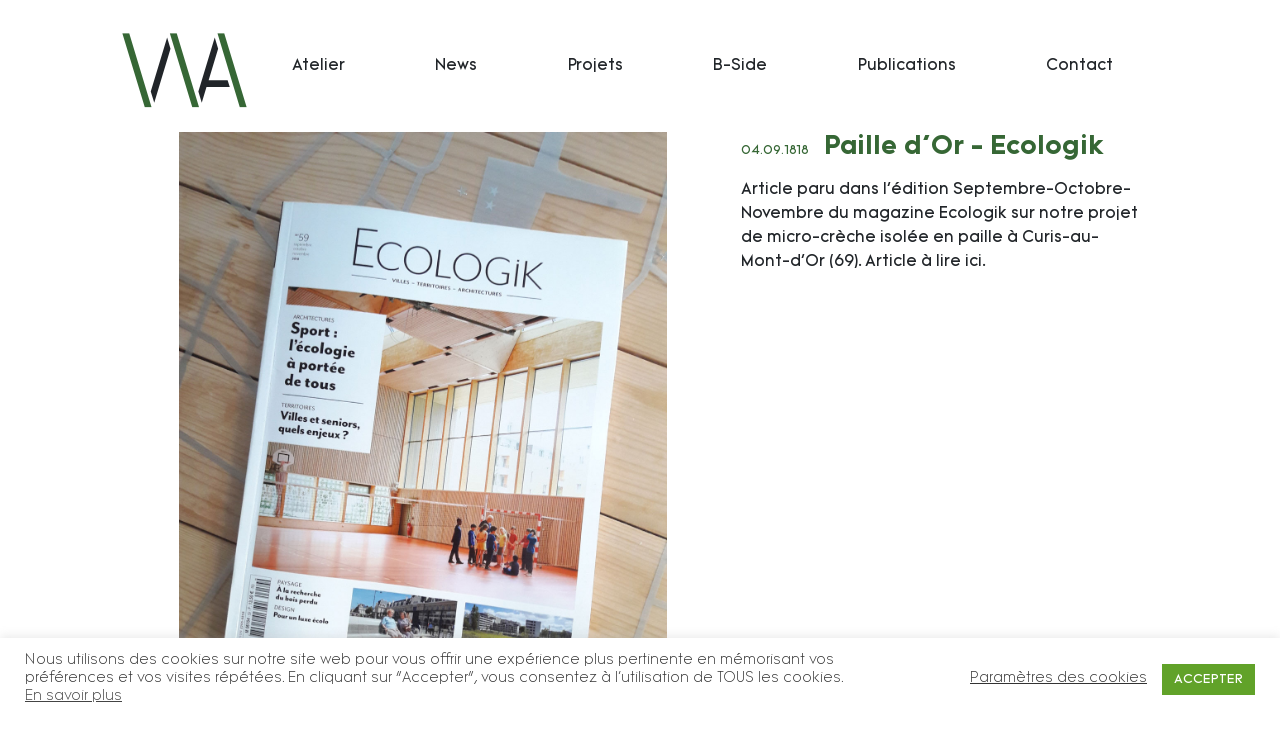

--- FILE ---
content_type: text/html; charset=UTF-8
request_url: https://www.wildarchitecture.fr/paille-dor-ecologik/
body_size: 13034
content:
<!DOCTYPE html>

<html class="no-js" lang="fr-FR">

<head>
    <meta charset="UTF-8">
    <meta name="viewport" content="width=device-width, initial-scale=1.0">
    <link rel="profile" href="https://gmpg.org/xfn/11">
    <meta name='robots' content='index, follow, max-image-preview:large, max-snippet:-1, max-video-preview:-1' />

	<!-- This site is optimized with the Yoast SEO plugin v26.5 - https://yoast.com/wordpress/plugins/seo/ -->
	<link rel="canonical" href="https://www.wildarchitecture.fr/paille-dor-ecologik/" />
	<meta property="og:locale" content="fr_FR" />
	<meta property="og:type" content="article" />
	<meta property="og:title" content="Paille d&#039;Or - Ecologik - Wild Architecture" />
	<meta property="og:description" content="Article paru dans l&#039;édition Septembre-Octobre-Novembre du magazine Ecologik sur notre projet de micro-crèche isolée en paille à Curis-au-Mont-d&#039;Or (69). Article à lire ici." />
	<meta property="og:url" content="https://www.wildarchitecture.fr/paille-dor-ecologik/" />
	<meta property="og:site_name" content="Wild Architecture" />
	<meta property="article:publisher" content="https://www.facebook.com/wildarchitecture/" />
	<meta property="article:published_time" content="2018-09-04T08:33:39+00:00" />
	<meta property="og:image" content="https://www.wildarchitecture.fr/wp-content/uploads/2018/09/article-ecologik.jpg" />
	<meta property="og:image:width" content="1180" />
	<meta property="og:image:height" content="1573" />
	<meta property="og:image:type" content="image/jpeg" />
	<meta name="author" content="Webmaster" />
	<meta name="twitter:card" content="summary_large_image" />
	<meta name="twitter:label1" content="Écrit par" />
	<meta name="twitter:data1" content="Webmaster" />
	<script type="application/ld+json" class="yoast-schema-graph">{"@context":"https://schema.org","@graph":[{"@type":"Article","@id":"https://www.wildarchitecture.fr/paille-dor-ecologik/#article","isPartOf":{"@id":"https://www.wildarchitecture.fr/paille-dor-ecologik/"},"author":{"name":"Webmaster","@id":"https://www.wildarchitecture.fr/#/schema/person/ce336caafb6a72f33d253eff39c21d8e"},"headline":"Paille d'Or - Ecologik","datePublished":"2018-09-04T08:33:39+00:00","mainEntityOfPage":{"@id":"https://www.wildarchitecture.fr/paille-dor-ecologik/"},"wordCount":27,"commentCount":0,"publisher":{"@id":"https://www.wildarchitecture.fr/#organization"},"image":{"@id":"https://www.wildarchitecture.fr/paille-dor-ecologik/#primaryimage"},"thumbnailUrl":"https://www.wildarchitecture.fr/wp-content/uploads/2018/09/article-ecologik.jpg","keywords":["Publication"],"inLanguage":"fr-FR","potentialAction":[{"@type":"CommentAction","name":"Comment","target":["https://www.wildarchitecture.fr/paille-dor-ecologik/#respond"]}]},{"@type":"WebPage","@id":"https://www.wildarchitecture.fr/paille-dor-ecologik/","url":"https://www.wildarchitecture.fr/paille-dor-ecologik/","name":"Paille d'Or - Ecologik - Wild Architecture","isPartOf":{"@id":"https://www.wildarchitecture.fr/#website"},"primaryImageOfPage":{"@id":"https://www.wildarchitecture.fr/paille-dor-ecologik/#primaryimage"},"image":{"@id":"https://www.wildarchitecture.fr/paille-dor-ecologik/#primaryimage"},"thumbnailUrl":"https://www.wildarchitecture.fr/wp-content/uploads/2018/09/article-ecologik.jpg","datePublished":"2018-09-04T08:33:39+00:00","breadcrumb":{"@id":"https://www.wildarchitecture.fr/paille-dor-ecologik/#breadcrumb"},"inLanguage":"fr-FR","potentialAction":[{"@type":"ReadAction","target":["https://www.wildarchitecture.fr/paille-dor-ecologik/"]}]},{"@type":"ImageObject","inLanguage":"fr-FR","@id":"https://www.wildarchitecture.fr/paille-dor-ecologik/#primaryimage","url":"https://www.wildarchitecture.fr/wp-content/uploads/2018/09/article-ecologik.jpg","contentUrl":"https://www.wildarchitecture.fr/wp-content/uploads/2018/09/article-ecologik.jpg","width":1180,"height":1573},{"@type":"BreadcrumbList","@id":"https://www.wildarchitecture.fr/paille-dor-ecologik/#breadcrumb","itemListElement":[{"@type":"ListItem","position":1,"name":"Accueil","item":"https://www.wildarchitecture.fr/"},{"@type":"ListItem","position":2,"name":"Paille d'Or - Ecologik"}]},{"@type":"WebSite","@id":"https://www.wildarchitecture.fr/#website","url":"https://www.wildarchitecture.fr/","name":"Wild Architecture","description":"","publisher":{"@id":"https://www.wildarchitecture.fr/#organization"},"potentialAction":[{"@type":"SearchAction","target":{"@type":"EntryPoint","urlTemplate":"https://www.wildarchitecture.fr/?s={search_term_string}"},"query-input":{"@type":"PropertyValueSpecification","valueRequired":true,"valueName":"search_term_string"}}],"inLanguage":"fr-FR"},{"@type":"Organization","@id":"https://www.wildarchitecture.fr/#organization","name":"Wild Architecture","url":"https://www.wildarchitecture.fr/","logo":{"@type":"ImageObject","inLanguage":"fr-FR","@id":"https://www.wildarchitecture.fr/#/schema/logo/image/","url":"https://www.wildarchitecture.fr/wp-content/uploads/2020/12/cropped-favicon-1.png","contentUrl":"https://www.wildarchitecture.fr/wp-content/uploads/2020/12/cropped-favicon-1.png","width":512,"height":512,"caption":"Wild Architecture"},"image":{"@id":"https://www.wildarchitecture.fr/#/schema/logo/image/"},"sameAs":["https://www.facebook.com/wildarchitecture/","https://www.linkedin.com/company/25659494/admin/"]},{"@type":"Person","@id":"https://www.wildarchitecture.fr/#/schema/person/ce336caafb6a72f33d253eff39c21d8e","name":"Webmaster","image":{"@type":"ImageObject","inLanguage":"fr-FR","@id":"https://www.wildarchitecture.fr/#/schema/person/image/","url":"https://secure.gravatar.com/avatar/215555c76a30bc895c0827cdd73478b84a1a6b43f59d6ad82eed2ede93494cd9?s=96&d=mm&r=g","contentUrl":"https://secure.gravatar.com/avatar/215555c76a30bc895c0827cdd73478b84a1a6b43f59d6ad82eed2ede93494cd9?s=96&d=mm&r=g","caption":"Webmaster"},"url":"https://www.wildarchitecture.fr/author/lfi_admin/"}]}</script>
	<!-- / Yoast SEO plugin. -->


<link rel='dns-prefetch' href='//maps.google.com' />
<link rel='dns-prefetch' href='//cdn.jsdelivr.net' />
<link rel='dns-prefetch' href='//www.google.com' />
<link rel='dns-prefetch' href='//cdnjs.cloudflare.com' />
<link rel='dns-prefetch' href='//use.typekit.net' />
<link rel="alternate" type="application/rss+xml" title="Wild Architecture &raquo; Paille d&#039;Or - Ecologik Flux des commentaires" href="https://www.wildarchitecture.fr/paille-dor-ecologik/feed/" />
<link rel="alternate" title="oEmbed (JSON)" type="application/json+oembed" href="https://www.wildarchitecture.fr/wp-json/oembed/1.0/embed?url=https%3A%2F%2Fwww.wildarchitecture.fr%2Fpaille-dor-ecologik%2F" />
<link rel="alternate" title="oEmbed (XML)" type="text/xml+oembed" href="https://www.wildarchitecture.fr/wp-json/oembed/1.0/embed?url=https%3A%2F%2Fwww.wildarchitecture.fr%2Fpaille-dor-ecologik%2F&#038;format=xml" />
		<style>
			.lazyload,
			.lazyloading {
				max-width: 100%;
			}
		</style>
		<style id='wp-img-auto-sizes-contain-inline-css' type='text/css'>
img:is([sizes=auto i],[sizes^="auto," i]){contain-intrinsic-size:3000px 1500px}
/*# sourceURL=wp-img-auto-sizes-contain-inline-css */
</style>
<link rel='stylesheet' id='sbi_styles-css' href='https://www.wildarchitecture.fr/wp-content/plugins/instagram-feed/css/sbi-styles.min.css?ver=6.10.0' type='text/css' media='all' />
<style id='wp-emoji-styles-inline-css' type='text/css'>

	img.wp-smiley, img.emoji {
		display: inline !important;
		border: none !important;
		box-shadow: none !important;
		height: 1em !important;
		width: 1em !important;
		margin: 0 0.07em !important;
		vertical-align: -0.1em !important;
		background: none !important;
		padding: 0 !important;
	}
/*# sourceURL=wp-emoji-styles-inline-css */
</style>
<style id='wp-block-library-inline-css' type='text/css'>
:root{--wp-block-synced-color:#7a00df;--wp-block-synced-color--rgb:122,0,223;--wp-bound-block-color:var(--wp-block-synced-color);--wp-editor-canvas-background:#ddd;--wp-admin-theme-color:#007cba;--wp-admin-theme-color--rgb:0,124,186;--wp-admin-theme-color-darker-10:#006ba1;--wp-admin-theme-color-darker-10--rgb:0,107,160.5;--wp-admin-theme-color-darker-20:#005a87;--wp-admin-theme-color-darker-20--rgb:0,90,135;--wp-admin-border-width-focus:2px}@media (min-resolution:192dpi){:root{--wp-admin-border-width-focus:1.5px}}.wp-element-button{cursor:pointer}:root .has-very-light-gray-background-color{background-color:#eee}:root .has-very-dark-gray-background-color{background-color:#313131}:root .has-very-light-gray-color{color:#eee}:root .has-very-dark-gray-color{color:#313131}:root .has-vivid-green-cyan-to-vivid-cyan-blue-gradient-background{background:linear-gradient(135deg,#00d084,#0693e3)}:root .has-purple-crush-gradient-background{background:linear-gradient(135deg,#34e2e4,#4721fb 50%,#ab1dfe)}:root .has-hazy-dawn-gradient-background{background:linear-gradient(135deg,#faaca8,#dad0ec)}:root .has-subdued-olive-gradient-background{background:linear-gradient(135deg,#fafae1,#67a671)}:root .has-atomic-cream-gradient-background{background:linear-gradient(135deg,#fdd79a,#004a59)}:root .has-nightshade-gradient-background{background:linear-gradient(135deg,#330968,#31cdcf)}:root .has-midnight-gradient-background{background:linear-gradient(135deg,#020381,#2874fc)}:root{--wp--preset--font-size--normal:16px;--wp--preset--font-size--huge:42px}.has-regular-font-size{font-size:1em}.has-larger-font-size{font-size:2.625em}.has-normal-font-size{font-size:var(--wp--preset--font-size--normal)}.has-huge-font-size{font-size:var(--wp--preset--font-size--huge)}.has-text-align-center{text-align:center}.has-text-align-left{text-align:left}.has-text-align-right{text-align:right}.has-fit-text{white-space:nowrap!important}#end-resizable-editor-section{display:none}.aligncenter{clear:both}.items-justified-left{justify-content:flex-start}.items-justified-center{justify-content:center}.items-justified-right{justify-content:flex-end}.items-justified-space-between{justify-content:space-between}.screen-reader-text{border:0;clip-path:inset(50%);height:1px;margin:-1px;overflow:hidden;padding:0;position:absolute;width:1px;word-wrap:normal!important}.screen-reader-text:focus{background-color:#ddd;clip-path:none;color:#444;display:block;font-size:1em;height:auto;left:5px;line-height:normal;padding:15px 23px 14px;text-decoration:none;top:5px;width:auto;z-index:100000}html :where(.has-border-color){border-style:solid}html :where([style*=border-top-color]){border-top-style:solid}html :where([style*=border-right-color]){border-right-style:solid}html :where([style*=border-bottom-color]){border-bottom-style:solid}html :where([style*=border-left-color]){border-left-style:solid}html :where([style*=border-width]){border-style:solid}html :where([style*=border-top-width]){border-top-style:solid}html :where([style*=border-right-width]){border-right-style:solid}html :where([style*=border-bottom-width]){border-bottom-style:solid}html :where([style*=border-left-width]){border-left-style:solid}html :where(img[class*=wp-image-]){height:auto;max-width:100%}:where(figure){margin:0 0 1em}html :where(.is-position-sticky){--wp-admin--admin-bar--position-offset:var(--wp-admin--admin-bar--height,0px)}@media screen and (max-width:600px){html :where(.is-position-sticky){--wp-admin--admin-bar--position-offset:0px}}

/*# sourceURL=wp-block-library-inline-css */
</style><style id='global-styles-inline-css' type='text/css'>
:root{--wp--preset--aspect-ratio--square: 1;--wp--preset--aspect-ratio--4-3: 4/3;--wp--preset--aspect-ratio--3-4: 3/4;--wp--preset--aspect-ratio--3-2: 3/2;--wp--preset--aspect-ratio--2-3: 2/3;--wp--preset--aspect-ratio--16-9: 16/9;--wp--preset--aspect-ratio--9-16: 9/16;--wp--preset--color--black: #000000;--wp--preset--color--cyan-bluish-gray: #abb8c3;--wp--preset--color--white: #ffffff;--wp--preset--color--pale-pink: #f78da7;--wp--preset--color--vivid-red: #cf2e2e;--wp--preset--color--luminous-vivid-orange: #ff6900;--wp--preset--color--luminous-vivid-amber: #fcb900;--wp--preset--color--light-green-cyan: #7bdcb5;--wp--preset--color--vivid-green-cyan: #00d084;--wp--preset--color--pale-cyan-blue: #8ed1fc;--wp--preset--color--vivid-cyan-blue: #0693e3;--wp--preset--color--vivid-purple: #9b51e0;--wp--preset--color--orange: #366735;--wp--preset--color--blanc: #FFFFFF;--wp--preset--color--noir: #000000;--wp--preset--color--gris-50: #DCDCDC;--wp--preset--gradient--vivid-cyan-blue-to-vivid-purple: linear-gradient(135deg,rgb(6,147,227) 0%,rgb(155,81,224) 100%);--wp--preset--gradient--light-green-cyan-to-vivid-green-cyan: linear-gradient(135deg,rgb(122,220,180) 0%,rgb(0,208,130) 100%);--wp--preset--gradient--luminous-vivid-amber-to-luminous-vivid-orange: linear-gradient(135deg,rgb(252,185,0) 0%,rgb(255,105,0) 100%);--wp--preset--gradient--luminous-vivid-orange-to-vivid-red: linear-gradient(135deg,rgb(255,105,0) 0%,rgb(207,46,46) 100%);--wp--preset--gradient--very-light-gray-to-cyan-bluish-gray: linear-gradient(135deg,rgb(238,238,238) 0%,rgb(169,184,195) 100%);--wp--preset--gradient--cool-to-warm-spectrum: linear-gradient(135deg,rgb(74,234,220) 0%,rgb(151,120,209) 20%,rgb(207,42,186) 40%,rgb(238,44,130) 60%,rgb(251,105,98) 80%,rgb(254,248,76) 100%);--wp--preset--gradient--blush-light-purple: linear-gradient(135deg,rgb(255,206,236) 0%,rgb(152,150,240) 100%);--wp--preset--gradient--blush-bordeaux: linear-gradient(135deg,rgb(254,205,165) 0%,rgb(254,45,45) 50%,rgb(107,0,62) 100%);--wp--preset--gradient--luminous-dusk: linear-gradient(135deg,rgb(255,203,112) 0%,rgb(199,81,192) 50%,rgb(65,88,208) 100%);--wp--preset--gradient--pale-ocean: linear-gradient(135deg,rgb(255,245,203) 0%,rgb(182,227,212) 50%,rgb(51,167,181) 100%);--wp--preset--gradient--electric-grass: linear-gradient(135deg,rgb(202,248,128) 0%,rgb(113,206,126) 100%);--wp--preset--gradient--midnight: linear-gradient(135deg,rgb(2,3,129) 0%,rgb(40,116,252) 100%);--wp--preset--font-size--small: 13px;--wp--preset--font-size--medium: 20px;--wp--preset--font-size--large: 36px;--wp--preset--font-size--x-large: 42px;--wp--preset--spacing--20: 0.44rem;--wp--preset--spacing--30: 0.67rem;--wp--preset--spacing--40: 1rem;--wp--preset--spacing--50: 1.5rem;--wp--preset--spacing--60: 2.25rem;--wp--preset--spacing--70: 3.38rem;--wp--preset--spacing--80: 5.06rem;--wp--preset--shadow--natural: 6px 6px 9px rgba(0, 0, 0, 0.2);--wp--preset--shadow--deep: 12px 12px 50px rgba(0, 0, 0, 0.4);--wp--preset--shadow--sharp: 6px 6px 0px rgba(0, 0, 0, 0.2);--wp--preset--shadow--outlined: 6px 6px 0px -3px rgb(255, 255, 255), 6px 6px rgb(0, 0, 0);--wp--preset--shadow--crisp: 6px 6px 0px rgb(0, 0, 0);}:where(.is-layout-flex){gap: 0.5em;}:where(.is-layout-grid){gap: 0.5em;}body .is-layout-flex{display: flex;}.is-layout-flex{flex-wrap: wrap;align-items: center;}.is-layout-flex > :is(*, div){margin: 0;}body .is-layout-grid{display: grid;}.is-layout-grid > :is(*, div){margin: 0;}:where(.wp-block-columns.is-layout-flex){gap: 2em;}:where(.wp-block-columns.is-layout-grid){gap: 2em;}:where(.wp-block-post-template.is-layout-flex){gap: 1.25em;}:where(.wp-block-post-template.is-layout-grid){gap: 1.25em;}.has-black-color{color: var(--wp--preset--color--black) !important;}.has-cyan-bluish-gray-color{color: var(--wp--preset--color--cyan-bluish-gray) !important;}.has-white-color{color: var(--wp--preset--color--white) !important;}.has-pale-pink-color{color: var(--wp--preset--color--pale-pink) !important;}.has-vivid-red-color{color: var(--wp--preset--color--vivid-red) !important;}.has-luminous-vivid-orange-color{color: var(--wp--preset--color--luminous-vivid-orange) !important;}.has-luminous-vivid-amber-color{color: var(--wp--preset--color--luminous-vivid-amber) !important;}.has-light-green-cyan-color{color: var(--wp--preset--color--light-green-cyan) !important;}.has-vivid-green-cyan-color{color: var(--wp--preset--color--vivid-green-cyan) !important;}.has-pale-cyan-blue-color{color: var(--wp--preset--color--pale-cyan-blue) !important;}.has-vivid-cyan-blue-color{color: var(--wp--preset--color--vivid-cyan-blue) !important;}.has-vivid-purple-color{color: var(--wp--preset--color--vivid-purple) !important;}.has-black-background-color{background-color: var(--wp--preset--color--black) !important;}.has-cyan-bluish-gray-background-color{background-color: var(--wp--preset--color--cyan-bluish-gray) !important;}.has-white-background-color{background-color: var(--wp--preset--color--white) !important;}.has-pale-pink-background-color{background-color: var(--wp--preset--color--pale-pink) !important;}.has-vivid-red-background-color{background-color: var(--wp--preset--color--vivid-red) !important;}.has-luminous-vivid-orange-background-color{background-color: var(--wp--preset--color--luminous-vivid-orange) !important;}.has-luminous-vivid-amber-background-color{background-color: var(--wp--preset--color--luminous-vivid-amber) !important;}.has-light-green-cyan-background-color{background-color: var(--wp--preset--color--light-green-cyan) !important;}.has-vivid-green-cyan-background-color{background-color: var(--wp--preset--color--vivid-green-cyan) !important;}.has-pale-cyan-blue-background-color{background-color: var(--wp--preset--color--pale-cyan-blue) !important;}.has-vivid-cyan-blue-background-color{background-color: var(--wp--preset--color--vivid-cyan-blue) !important;}.has-vivid-purple-background-color{background-color: var(--wp--preset--color--vivid-purple) !important;}.has-black-border-color{border-color: var(--wp--preset--color--black) !important;}.has-cyan-bluish-gray-border-color{border-color: var(--wp--preset--color--cyan-bluish-gray) !important;}.has-white-border-color{border-color: var(--wp--preset--color--white) !important;}.has-pale-pink-border-color{border-color: var(--wp--preset--color--pale-pink) !important;}.has-vivid-red-border-color{border-color: var(--wp--preset--color--vivid-red) !important;}.has-luminous-vivid-orange-border-color{border-color: var(--wp--preset--color--luminous-vivid-orange) !important;}.has-luminous-vivid-amber-border-color{border-color: var(--wp--preset--color--luminous-vivid-amber) !important;}.has-light-green-cyan-border-color{border-color: var(--wp--preset--color--light-green-cyan) !important;}.has-vivid-green-cyan-border-color{border-color: var(--wp--preset--color--vivid-green-cyan) !important;}.has-pale-cyan-blue-border-color{border-color: var(--wp--preset--color--pale-cyan-blue) !important;}.has-vivid-cyan-blue-border-color{border-color: var(--wp--preset--color--vivid-cyan-blue) !important;}.has-vivid-purple-border-color{border-color: var(--wp--preset--color--vivid-purple) !important;}.has-vivid-cyan-blue-to-vivid-purple-gradient-background{background: var(--wp--preset--gradient--vivid-cyan-blue-to-vivid-purple) !important;}.has-light-green-cyan-to-vivid-green-cyan-gradient-background{background: var(--wp--preset--gradient--light-green-cyan-to-vivid-green-cyan) !important;}.has-luminous-vivid-amber-to-luminous-vivid-orange-gradient-background{background: var(--wp--preset--gradient--luminous-vivid-amber-to-luminous-vivid-orange) !important;}.has-luminous-vivid-orange-to-vivid-red-gradient-background{background: var(--wp--preset--gradient--luminous-vivid-orange-to-vivid-red) !important;}.has-very-light-gray-to-cyan-bluish-gray-gradient-background{background: var(--wp--preset--gradient--very-light-gray-to-cyan-bluish-gray) !important;}.has-cool-to-warm-spectrum-gradient-background{background: var(--wp--preset--gradient--cool-to-warm-spectrum) !important;}.has-blush-light-purple-gradient-background{background: var(--wp--preset--gradient--blush-light-purple) !important;}.has-blush-bordeaux-gradient-background{background: var(--wp--preset--gradient--blush-bordeaux) !important;}.has-luminous-dusk-gradient-background{background: var(--wp--preset--gradient--luminous-dusk) !important;}.has-pale-ocean-gradient-background{background: var(--wp--preset--gradient--pale-ocean) !important;}.has-electric-grass-gradient-background{background: var(--wp--preset--gradient--electric-grass) !important;}.has-midnight-gradient-background{background: var(--wp--preset--gradient--midnight) !important;}.has-small-font-size{font-size: var(--wp--preset--font-size--small) !important;}.has-medium-font-size{font-size: var(--wp--preset--font-size--medium) !important;}.has-large-font-size{font-size: var(--wp--preset--font-size--large) !important;}.has-x-large-font-size{font-size: var(--wp--preset--font-size--x-large) !important;}
/*# sourceURL=global-styles-inline-css */
</style>

<style id='classic-theme-styles-inline-css' type='text/css'>
/*! This file is auto-generated */
.wp-block-button__link{color:#fff;background-color:#32373c;border-radius:9999px;box-shadow:none;text-decoration:none;padding:calc(.667em + 2px) calc(1.333em + 2px);font-size:1.125em}.wp-block-file__button{background:#32373c;color:#fff;text-decoration:none}
/*# sourceURL=/wp-includes/css/classic-themes.min.css */
</style>
<link rel='stylesheet' id='editorskit-frontend-css' href='https://www.wildarchitecture.fr/wp-content/plugins/block-options/build/style.build.css?ver=new' type='text/css' media='all' />
<link rel='stylesheet' id='wp-bootstrap-blocks-styles-css' href='https://www.wildarchitecture.fr/wp-content/plugins/wp-bootstrap-blocks/build/style-index.css?ver=5.2.1' type='text/css' media='all' />
<link rel='stylesheet' id='gutenberg-blocs-css-css' href='https://www.wildarchitecture.fr/wp-content/themes/lfi-2021/assets/css/gutenberg-blocs.css?ver=ddd0a934df05267260ae622672c6b96d' type='text/css' media='all' />
<link rel='stylesheet' id='contact-form-7-css' href='https://www.wildarchitecture.fr/wp-content/plugins/contact-form-7/includes/css/styles.css?ver=6.1.4' type='text/css' media='all' />
<link rel='stylesheet' id='cookie-law-info-css' href='https://www.wildarchitecture.fr/wp-content/plugins/cookie-law-info/legacy/public/css/cookie-law-info-public.css?ver=3.3.7' type='text/css' media='all' />
<link rel='stylesheet' id='cookie-law-info-gdpr-css' href='https://www.wildarchitecture.fr/wp-content/plugins/cookie-law-info/legacy/public/css/cookie-law-info-gdpr.css?ver=3.3.7' type='text/css' media='all' />
<link rel='stylesheet' id='wpgmp-frontend-css' href='https://www.wildarchitecture.fr/wp-content/plugins/wp-google-map-plugin/assets/css/wpgmp_all_frontend.css?ver=4.9.1' type='text/css' media='all' />
<link rel='stylesheet' id='carousel-css-css' href='https://www.wildarchitecture.fr/wp-content/themes/lfi-2021/includes/blocks/css/carousel.css?ver=ddd0a934df05267260ae622672c6b96d' type='text/css' media='all' />
<link rel='stylesheet' id='boostrap-css-css' href='https://cdn.jsdelivr.net/npm/bootstrap@4.6.0/dist/css/bootstrap.min.css?ver=ddd0a934df05267260ae622672c6b96d' type='text/css' media='all' />
<link rel='stylesheet' id='font-awesome-css' href='https://cdnjs.cloudflare.com/ajax/libs/font-awesome/5.11.2/css/all.min.css?ver=ddd0a934df05267260ae622672c6b96d' type='text/css' media='all' />
<link rel='stylesheet' id='adobe-font-css' href='https://use.typekit.net/nbp0mqr.css?ver=ddd0a934df05267260ae622672c6b96d' type='text/css' media='all' />
<link rel='stylesheet' id='theme-bootstrap-css-css' href='https://www.wildarchitecture.fr/wp-content/themes/lfi-2021/assets/css/theme-bootstrap.css?ver=ddd0a934df05267260ae622672c6b96d' type='text/css' media='all' />
<link rel='stylesheet' id='lightslider-css-css' href='https://www.wildarchitecture.fr/wp-content/themes/lfi-2021/assets/css/lightslider.min.css?ver=ddd0a934df05267260ae622672c6b96d' type='text/css' media='all' />
<link rel='stylesheet' id='lightbox-css-css' href='https://www.wildarchitecture.fr/wp-content/themes/lfi-2021/assets/css/lightbox.min.css?ver=ddd0a934df05267260ae622672c6b96d' type='text/css' media='all' />
<link rel='stylesheet' id='editorskit-style-css-css' href='https://www.wildarchitecture.fr/wp-content/themes/lfi-2021/assets/css/editorskit-style.css?ver=ddd0a934df05267260ae622672c6b96d' type='text/css' media='all' />
<link rel='stylesheet' id='loader-css-css' href='https://www.wildarchitecture.fr/wp-content/themes/lfi-2021/assets/css/loader.css?ver=ddd0a934df05267260ae622672c6b96d' type='text/css' media='all' />
<link rel='stylesheet' id='select-css-css' href='https://www.wildarchitecture.fr/wp-content/themes/lfi-2021/assets/css/select.css?ver=ddd0a934df05267260ae622672c6b96d' type='text/css' media='all' />
<link rel='stylesheet' id='navbar-css-css' href='https://www.wildarchitecture.fr/wp-content/themes/lfi-2021/assets/css/navbar.css?ver=ddd0a934df05267260ae622672c6b96d' type='text/css' media='all' />
<link rel='stylesheet' id='burger-menu-css-css' href='https://www.wildarchitecture.fr/wp-content/themes/lfi-2021/assets/css/burger-menu.css?ver=ddd0a934df05267260ae622672c6b96d' type='text/css' media='all' />
<link rel='stylesheet' id='lfi-theme-css' href='https://www.wildarchitecture.fr/wp-content/themes/lfi-2021/style.css?ver=ddd0a934df05267260ae622672c6b96d' type='text/css' media='all' />
<style id='lfi-theme-inline-css' type='text/css'>
.has-orange-background-color {background-color:#366735!important}.has-orange-color {color:#366735!important;border-color:#366735!important;}.has-orange-border-top-color {border-top-color:#366735!important;}.has-orange-border-bottom-color {border-bottom-color:#366735!important;}.hover-orange-color:hover {color:#366735!important;}.placeholder-orange::-webkit-input-placeholder {color:#366735!important;}.placeholder-orange::-ms-input-placeholder {color:#366735!important;}.placeholder-orange::placeholder {color:#366735!important;}.has-blanc-background-color {background-color:#FFFFFF!important}.has-blanc-color {color:#FFFFFF!important;border-color:#FFFFFF!important;}.has-blanc-border-top-color {border-top-color:#FFFFFF!important;}.has-blanc-border-bottom-color {border-bottom-color:#FFFFFF!important;}.hover-blanc-color:hover {color:#FFFFFF!important;}.placeholder-blanc::-webkit-input-placeholder {color:#FFFFFF!important;}.placeholder-blanc::-ms-input-placeholder {color:#FFFFFF!important;}.placeholder-blanc::placeholder {color:#FFFFFF!important;}.has-noir-background-color {background-color:#000000!important}.has-noir-color {color:#000000!important;border-color:#000000!important;}.has-noir-border-top-color {border-top-color:#000000!important;}.has-noir-border-bottom-color {border-bottom-color:#000000!important;}.hover-noir-color:hover {color:#000000!important;}.placeholder-noir::-webkit-input-placeholder {color:#000000!important;}.placeholder-noir::-ms-input-placeholder {color:#000000!important;}.placeholder-noir::placeholder {color:#000000!important;}.has-gris-50-background-color {background-color:#DCDCDC!important}.has-gris-50-color {color:#DCDCDC!important;border-color:#DCDCDC!important;}.has-gris-50-border-top-color {border-top-color:#DCDCDC!important;}.has-gris-50-border-bottom-color {border-bottom-color:#DCDCDC!important;}.hover-gris-50-color:hover {color:#DCDCDC!important;}.placeholder-gris-50::-webkit-input-placeholder {color:#DCDCDC!important;}.placeholder-gris-50::-ms-input-placeholder {color:#DCDCDC!important;}.placeholder-gris-50::placeholder {color:#DCDCDC!important;}.loader-body, .lightboxOverlay{background-color:#FFFFFF}.lightbox .lb-image{border-color:#FFFFFF}.loader, .lb-cancel{width:60px;height:60px;border-width:3px;border-color:#366735;border-top-color:#366735;}.select2-selection__rendered .default{background-color:;color:;}.select2-results__option--selectable{background-color:;color:;}.select2-results__option--highlighted{background-color:;color:;}.select2-selection__rendered .selected{background-color:;color:;}.select2-selection__rendered span.select-box{padding:px;}
/*# sourceURL=lfi-theme-inline-css */
</style>
<link rel='stylesheet' id='lfi-wild-css' href='https://www.wildarchitecture.fr/wp-content/themes/lfi-wild/style.css?ver=2.0.0' type='text/css' media='all' />
<link rel='stylesheet' id='lfi-wild-b-side-css' href='https://www.wildarchitecture.fr/wp-content/themes/lfi-wild/assets/css/wa_b-side.css?ver=2.0.0' type='text/css' media='all' />
<script type="text/javascript" src="https://www.wildarchitecture.fr/wp-includes/js/jquery/jquery.min.js?ver=3.7.1" id="jquery-core-js"></script>
<script type="text/javascript" src="https://www.wildarchitecture.fr/wp-includes/js/jquery/jquery-migrate.min.js?ver=3.4.1" id="jquery-migrate-js"></script>
<script type="text/javascript" id="cookie-law-info-js-extra">
/* <![CDATA[ */
var Cli_Data = {"nn_cookie_ids":[],"cookielist":[],"non_necessary_cookies":[],"ccpaEnabled":"","ccpaRegionBased":"","ccpaBarEnabled":"","strictlyEnabled":["necessary","obligatoire"],"ccpaType":"gdpr","js_blocking":"1","custom_integration":"","triggerDomRefresh":"","secure_cookies":""};
var cli_cookiebar_settings = {"animate_speed_hide":"500","animate_speed_show":"500","background":"#FFF","border":"#b1a6a6c2","border_on":"","button_1_button_colour":"#61a229","button_1_button_hover":"#4e8221","button_1_link_colour":"#fff","button_1_as_button":"1","button_1_new_win":"","button_2_button_colour":"#333","button_2_button_hover":"#292929","button_2_link_colour":"#444","button_2_as_button":"","button_2_hidebar":"","button_3_button_colour":"#3566bb","button_3_button_hover":"#2a5296","button_3_link_colour":"#fff","button_3_as_button":"1","button_3_new_win":"","button_4_button_colour":"#000","button_4_button_hover":"#000000","button_4_link_colour":"#333333","button_4_as_button":"","button_7_button_colour":"#61a229","button_7_button_hover":"#4e8221","button_7_link_colour":"#fff","button_7_as_button":"1","button_7_new_win":"","font_family":"inherit","header_fix":"","notify_animate_hide":"1","notify_animate_show":"","notify_div_id":"#cookie-law-info-bar","notify_position_horizontal":"right","notify_position_vertical":"bottom","scroll_close":"","scroll_close_reload":"","accept_close_reload":"","reject_close_reload":"","showagain_tab":"","showagain_background":"#fff","showagain_border":"#000","showagain_div_id":"#cookie-law-info-again","showagain_x_position":"100px","text":"#333333","show_once_yn":"","show_once":"10000","logging_on":"","as_popup":"","popup_overlay":"1","bar_heading_text":"","cookie_bar_as":"banner","popup_showagain_position":"bottom-right","widget_position":"left"};
var log_object = {"ajax_url":"https://www.wildarchitecture.fr/wp-admin/admin-ajax.php"};
//# sourceURL=cookie-law-info-js-extra
/* ]]> */
</script>
<script type="text/javascript" src="https://www.wildarchitecture.fr/wp-content/plugins/cookie-law-info/legacy/public/js/cookie-law-info-public.js?ver=3.3.7" id="cookie-law-info-js"></script>
<link rel="https://api.w.org/" href="https://www.wildarchitecture.fr/wp-json/" /><link rel="alternate" title="JSON" type="application/json" href="https://www.wildarchitecture.fr/wp-json/wp/v2/posts/2735" /><link rel="EditURI" type="application/rsd+xml" title="RSD" href="https://www.wildarchitecture.fr/xmlrpc.php?rsd" />

<link rel='shortlink' href='https://www.wildarchitecture.fr/?p=2735' />
		<script>
			document.documentElement.className = document.documentElement.className.replace('no-js', 'js');
		</script>
				<style>
			.no-js img.lazyload {
				display: none;
			}

			figure.wp-block-image img.lazyloading {
				min-width: 150px;
			}

			.lazyload,
			.lazyloading {
				--smush-placeholder-width: 100px;
				--smush-placeholder-aspect-ratio: 1/1;
				width: var(--smush-image-width, var(--smush-placeholder-width)) !important;
				aspect-ratio: var(--smush-image-aspect-ratio, var(--smush-placeholder-aspect-ratio)) !important;
			}

						.lazyload, .lazyloading {
				opacity: 0;
			}

			.lazyloaded {
				opacity: 1;
				transition: opacity 400ms;
				transition-delay: 0ms;
			}

					</style>
		<link rel="icon" href="https://www.wildarchitecture.fr/wp-content/uploads/2020/12/cropped-favicon-1-32x32.png" sizes="32x32" />
<link rel="icon" href="https://www.wildarchitecture.fr/wp-content/uploads/2020/12/cropped-favicon-1-192x192.png" sizes="192x192" />
<link rel="apple-touch-icon" href="https://www.wildarchitecture.fr/wp-content/uploads/2020/12/cropped-favicon-1-180x180.png" />
<meta name="msapplication-TileImage" content="https://www.wildarchitecture.fr/wp-content/uploads/2020/12/cropped-favicon-1-270x270.png" />
</head>

<body class="wp-singular post-template-default single single-post postid-2735 single-format-standard wp-embed-responsive wp-theme-lfi-2021 wp-child-theme-lfi-wild overflow-hidden has-gris-color">
    <!-- LOADER -->
<div class="loader-body lfi-loader" id="lfi-loader">
    <div class="container-fluid h-100">
        <div class="row h-100 align-items-center justify-content-center">
            <div class="loader"></div>
        </div>
    </div>
</div>
<!-- LOADER END -->    <div id="nav-header" class="container-fluid">
    <div class="row h-100 justify-content-center align-items-center">
        <div class="col-12 col-md-11 col-lg-10">
            <nav id="header" class="navbar navbar-expand-lg px-0">
                <a class="navbar-brand wa-logo" href="/">
                    <i class="wa wa-logo-2 has-gris-color"></i>
                    <i class="wa wa-logo-1 main-color has-orange-color"></i>
                </a>
                <button class="navbar-toggler collapsed border-0 w-100 bg-white" type="button" data-toggle="collapse" data-target="#navbarMenu" aria-controls="navbarMenu" aria-expanded="false" aria-label="Toggle navigation">
                    <div class="burger-menu ml-auto">
                        <span class="bg-secondary"></span>
                        <span class="bg-secondary"></span>
                        <span class="bg-secondary"></span>
                        <span class="bg-secondary"></span>
                    </div>
                </button>

                <!-- menu lg -->
                <div id="navbarMenu" class="collapse navbar-collapse py-5 py-md-3"><ul id="menu-menu-1" class="navbar-nav w-100 align-items-center justify-content-center"><li id="menu-item-3062" class="menu-item menu-item-type-post_type menu-item-object-page menu-item-3062 nav-item my-3 m-lg-auto"><a href="https://www.wildarchitecture.fr/atelier/" class="nav-link px-4 px-lg-2">Atelier</a></li>
<li id="menu-item-3071" class="menu-item menu-item-type-post_type menu-item-object-page menu-item-3071 nav-item my-3 m-lg-auto"><a href="https://www.wildarchitecture.fr/news/" class="nav-link px-4 px-lg-2">News</a></li>
<li id="menu-item-3072" class="menu-item menu-item-type-post_type menu-item-object-page menu-item-3072 nav-item my-3 m-lg-auto"><a href="https://www.wildarchitecture.fr/projets/" class="nav-link px-4 px-lg-2">Projets</a></li>
<li id="menu-item-3068" class="menu-item menu-item-type-post_type menu-item-object-page menu-item-3068 nav-item my-3 m-lg-auto"><a href="https://www.wildarchitecture.fr/b-side/" class="nav-link px-4 px-lg-2">B-Side</a></li>
<li id="menu-item-3711" class="menu-item menu-item-type-custom menu-item-object-custom menu-item-3711 nav-item my-3 m-lg-auto"><a href="/news/?tag=publication" class="nav-link px-4 px-lg-2">Publications</a></li>
<li id="menu-item-3070" class="menu-item menu-item-type-post_type menu-item-object-page menu-item-3070 nav-item my-3 m-lg-auto"><a href="https://www.wildarchitecture.fr/contact/" class="nav-link px-4 px-lg-2">Contact</a></li>
</ul></div>            </nav>
        </div>
    </div>
</div>
<!-- <div class="navbar-brand d-flex align-items-center m-auto container">
</div> -->
    <div class="container-fluid">
        <div class="row justify-content-center">
            <div class="col-12 col-md-11 col-lg-10">
<div id="post" class="container-fluid">
                                    <div class="row">
                <div class="col-7">
                                                                    <div class="single-img mb-3 bg bg-contain bg-y-top lazyload" style="background-image:inherit;height:650px" data-bg-image="url(https://www.wildarchitecture.fr/wp-content/uploads/2018/09/article-ecologik-1.jpg)"></div>
                                                                    <div class="single-img mb-3 bg bg-contain bg-y-top lazyload" style="background-image:inherit;height:650px" data-bg-image="url(https://www.wildarchitecture.fr/wp-content/uploads/2018/09/article-ecologik2-1.jpg)"></div>
                                    </div>
                <div class="col-5">
                    <div class="texte position-sticky pb-5">
                        <div class="has-orange-color mb-3">
                            <span class="small mr-3">04.09.1818</span><span class="h3 font-weight-bold">Paille d'Or - Ecologik</span>
                        </div>
                        <p>Article paru dans l'édition Septembre-Octobre-Novembre du magazine Ecologik sur notre projet de <a href="https://www.wildarchitecture.fr/projets/paille-dor/">micro-crèche isolée en paille à Curis-au-Mont-d'Or</a> (69). <a href="https://www.wildarchitecture.fr/wp-content/uploads/2017/01/ecologik-septembre-2018-59.pdf">Article à lire ici</a>.</p>
                    </div>
                </div>
            </div>
                </div>

</div> <!-- .col-9 -->
</div> <!-- .row -->
</div> <!-- .container-fluid -->

<footer class="footer container-fluid">
    <div class="row justify-content-center">
        <div class="col-12 col-md-11 col-lg-10">
                        <div class="row align-items-center justify-content-between small">
                                    <div class="col-12 col-md-auto text-center mb-2">
                        <p>Wild Architecture, agence d'architecture sauvage à Lyon © Wild Architecture 2025</p>
                    </div>
                                                    <div class="col-12 col-md-auto text-center mb-2">
                                                                                                            <a href="https://www.wildarchitecture.fr/plan-du-site/">Plan du site</a>
                                                                                 -                             <a href="https://www.wildarchitecture.fr/mentions-legales/">Mentions légales</a>
                                                                                 -                             <a href="https://www.wildarchitecture.fr/credits/">Crédits</a>
                                            </div>
                                                    <div class="col-12 col-md-auto text-center mb-2">
                                                                                                                <a class="d-inline-block mx-2" href="https://fr-fr.facebook.com/wildarchitecture/" style="width:25px;" target="_blank">
                                    <img data-src="https://www.wildarchitecture.fr/wp-content/uploads/2022/02/facebook.svg" alt="" class="img-fluid lazyload" src="[data-uri]">
                                </a>
                                                                                                                                            <a class="d-inline-block mx-2" href="https://www.instagram.com/wild.architecture/?hl=fr" style="width:25px;" target="_blank">
                                    <img data-src="https://www.wildarchitecture.fr/wp-content/uploads/2022/02/instagram-full.svg" alt="" class="img-fluid lazyload" src="[data-uri]">
                                </a>
                                                                                                                                            <a class="d-inline-block mx-2" href="https://fr.linkedin.com/company/wild-architecture" style="width:25px;" target="_blank">
                                    <img data-src="https://www.wildarchitecture.fr/wp-content/uploads/2022/02/linkedin-full.svg" alt="" class="img-fluid lazyload" src="[data-uri]">
                                </a>
                                                                        </div>
                                                    <div class="col-12 col-md-auto text-center mb-2" style="color:#f2875d">
                                                                                                            <a href="https://www.wildarchitecture.fr/boite-a-plan/">Boîte à plan</a>
                                            </div>
                            </div>
        </div>
    </div>
</footer>


<script type="speculationrules">
{"prefetch":[{"source":"document","where":{"and":[{"href_matches":"/*"},{"not":{"href_matches":["/wp-*.php","/wp-admin/*","/wp-content/uploads/*","/wp-content/*","/wp-content/plugins/*","/wp-content/themes/lfi-wild/*","/wp-content/themes/lfi-2021/*","/*\\?(.+)"]}},{"not":{"selector_matches":"a[rel~=\"nofollow\"]"}},{"not":{"selector_matches":".no-prefetch, .no-prefetch a"}}]},"eagerness":"conservative"}]}
</script>
<!--googleoff: all--><div id="cookie-law-info-bar" data-nosnippet="true"><span><div class="cli-bar-container cli-style-v2"><div class="cli-bar-message">Nous utilisons des cookies sur notre site web pour vous offrir une expérience plus pertinente en mémorisant vos préférences et vos visites répétées. En cliquant sur "Accepter", vous consentez à l'utilisation de TOUS les cookies. <a href="https://www.wildarchitecture.fr/politique-en-matiere-de-cookies/" id="CONSTANT_OPEN_URL" target="_blank" class="cli-plugin-main-link" style="display:inline-block">En savoir plus</a></div><div class="cli-bar-btn_container"><a role='button' class="cli_settings_button" style="margin:0px 10px 0px 5px">Paramètres des cookies</a><a role='button' data-cli_action="accept" id="cookie_action_close_header" class="medium cli-plugin-button cli-plugin-main-button cookie_action_close_header cli_action_button wt-cli-accept-btn" style="display:inline-block">ACCEPTER</a></div></div></span></div><div id="cookie-law-info-again" style="display:none" data-nosnippet="true"><span id="cookie_hdr_showagain">Manage consent</span></div><div class="cli-modal" data-nosnippet="true" id="cliSettingsPopup" tabindex="-1" role="dialog" aria-labelledby="cliSettingsPopup" aria-hidden="true">
  <div class="cli-modal-dialog" role="document">
	<div class="cli-modal-content cli-bar-popup">
		  <button type="button" class="cli-modal-close" id="cliModalClose">
			<svg class="" viewBox="0 0 24 24"><path d="M19 6.41l-1.41-1.41-5.59 5.59-5.59-5.59-1.41 1.41 5.59 5.59-5.59 5.59 1.41 1.41 5.59-5.59 5.59 5.59 1.41-1.41-5.59-5.59z"></path><path d="M0 0h24v24h-24z" fill="none"></path></svg>
			<span class="wt-cli-sr-only">Fermer</span>
		  </button>
		  <div class="cli-modal-body">
			<div class="cli-container-fluid cli-tab-container">
	<div class="cli-row">
		<div class="cli-col-12 cli-align-items-stretch cli-px-0">
			<div class="cli-privacy-overview">
				<h4>Aperçu de la protection de la vie privée</h4>				<div class="cli-privacy-content">
					<div class="cli-privacy-content-text"><p class="font-weight-light">Ce site web utilise des cookies pour améliorer votre expérience lorsque vous naviguez sur le site. Parmi ceux-ci, les cookies classés comme nécessaires sont stockés sur votre navigateur car ils sont essentiels au fonctionnement des fonctionnalités de base du site web. Nous utilisons également des cookies de tiers qui nous aident à analyser et à comprendre comment vous utilisez ce site web. Ces cookies ne seront stockés dans votre navigateur qu'avec votre consentement. Vous avez également la possibilité de refuser ces cookies. Toutefois, la désactivation de certains de ces cookies peut affecter votre expérience de navigation.</p><br />
<p style="text-align: right"><a href="https://www.wildarchitecture.fr/politique-en-matiere-de-cookies/" id="CONSTANT_OPEN_URL" target="_blank" class="cli-plugin-main-link" style="display:inline-block">En savoir plus</a></p></div>
				</div>
				<a class="cli-privacy-readmore" aria-label="Voir plus" role="button" data-readmore-text="Voir plus" data-readless-text="Voir moins"></a>			</div>
		</div>
		<div class="cli-col-12 cli-align-items-stretch cli-px-0 cli-tab-section-container">
												<div class="cli-tab-section">
						<div class="cli-tab-header">
							<a role="button" tabindex="0" class="cli-nav-link cli-settings-mobile" data-target="necessary" data-toggle="cli-toggle-tab">
								Nécessaire							</a>
															<div class="wt-cli-necessary-checkbox">
									<input type="checkbox" class="cli-user-preference-checkbox"  id="wt-cli-checkbox-necessary" data-id="checkbox-necessary" checked="checked"  />
									<label class="form-check-label" for="wt-cli-checkbox-necessary">Nécessaire</label>
								</div>
								<span class="cli-necessary-caption">Toujours activé</span>
													</div>
						<div class="cli-tab-content">
							<div class="cli-tab-pane cli-fade" data-id="necessary">
								<div class="wt-cli-cookie-description">
									Les cookies sont absolument nécessaires pour le bon fonctionnement du site web. Cette catégorie ne comprend que les cookies qui assurent les fonctionnalités de base et les fonctions de sécurité du site web. Ces cookies ne stockent aucune information personnelle.								</div>
							</div>
						</div>
					</div>
																	<div class="cli-tab-section">
						<div class="cli-tab-header">
							<a role="button" tabindex="0" class="cli-nav-link cli-settings-mobile" data-target="non-necessary" data-toggle="cli-toggle-tab">
								Non nécessaire							</a>
															<div class="cli-switch">
									<input type="checkbox" id="wt-cli-checkbox-non-necessary" class="cli-user-preference-checkbox"  data-id="checkbox-non-necessary" checked='checked' />
									<label for="wt-cli-checkbox-non-necessary" class="cli-slider" data-cli-enable="Activé" data-cli-disable="Désactivé"><span class="wt-cli-sr-only">Non nécessaire</span></label>
								</div>
													</div>
						<div class="cli-tab-content">
							<div class="cli-tab-pane cli-fade" data-id="non-necessary">
								<div class="wt-cli-cookie-description">
									Les cookies qui ne sont pas particulièrement nécessaires au fonctionnement du site web et qui sont utilisés spécifiquement pour collecter des données personnelles de l\'utilisateur par le biais d\'analyses, de publicités ou d\'autres contenus intégrés sont appelés cookies non nécessaires. Il est obligatoire d\'obtenir le consentement de l\'utilisateur avant de placer ces cookies sur votre site web.								</div>
							</div>
						</div>
					</div>
										</div>
	</div>
</div>
		  </div>
		  <div class="cli-modal-footer">
			<div class="wt-cli-element cli-container-fluid cli-tab-container">
				<div class="cli-row">
					<div class="cli-col-12 cli-align-items-stretch cli-px-0">
						<div class="cli-tab-footer wt-cli-privacy-overview-actions">
						
															<a id="wt-cli-privacy-save-btn" role="button" tabindex="0" data-cli-action="accept" class="wt-cli-privacy-btn cli_setting_save_button wt-cli-privacy-accept-btn cli-btn">Enregistrer &amp; appliquer</a>
													</div>
						
					</div>
				</div>
			</div>
		</div>
	</div>
  </div>
</div>
<div class="cli-modal-backdrop cli-fade cli-settings-overlay"></div>
<div class="cli-modal-backdrop cli-fade cli-popupbar-overlay"></div>
<!--googleon: all--><!-- Instagram Feed JS -->
<script type="text/javascript">
var sbiajaxurl = "https://www.wildarchitecture.fr/wp-admin/admin-ajax.php";
</script>
<script type="text/javascript" src="https://www.wildarchitecture.fr/wp-includes/js/dist/hooks.min.js?ver=dd5603f07f9220ed27f1" id="wp-hooks-js"></script>
<script type="text/javascript" src="https://www.wildarchitecture.fr/wp-includes/js/dist/i18n.min.js?ver=c26c3dc7bed366793375" id="wp-i18n-js"></script>
<script type="text/javascript" id="wp-i18n-js-after">
/* <![CDATA[ */
wp.i18n.setLocaleData( { 'text direction\u0004ltr': [ 'ltr' ] } );
//# sourceURL=wp-i18n-js-after
/* ]]> */
</script>
<script type="text/javascript" src="https://www.wildarchitecture.fr/wp-content/plugins/contact-form-7/includes/swv/js/index.js?ver=6.1.4" id="swv-js"></script>
<script type="text/javascript" id="contact-form-7-js-translations">
/* <![CDATA[ */
( function( domain, translations ) {
	var localeData = translations.locale_data[ domain ] || translations.locale_data.messages;
	localeData[""].domain = domain;
	wp.i18n.setLocaleData( localeData, domain );
} )( "contact-form-7", {"translation-revision-date":"2025-02-06 12:02:14+0000","generator":"GlotPress\/4.0.1","domain":"messages","locale_data":{"messages":{"":{"domain":"messages","plural-forms":"nplurals=2; plural=n > 1;","lang":"fr"},"This contact form is placed in the wrong place.":["Ce formulaire de contact est plac\u00e9 dans un mauvais endroit."],"Error:":["Erreur\u00a0:"]}},"comment":{"reference":"includes\/js\/index.js"}} );
//# sourceURL=contact-form-7-js-translations
/* ]]> */
</script>
<script type="text/javascript" id="contact-form-7-js-before">
/* <![CDATA[ */
var wpcf7 = {
    "api": {
        "root": "https:\/\/www.wildarchitecture.fr\/wp-json\/",
        "namespace": "contact-form-7\/v1"
    }
};
//# sourceURL=contact-form-7-js-before
/* ]]> */
</script>
<script type="text/javascript" src="https://www.wildarchitecture.fr/wp-content/plugins/contact-form-7/includes/js/index.js?ver=6.1.4" id="contact-form-7-js"></script>
<script type="text/javascript" src="https://www.google.com/recaptcha/api.js?render=6LfEUusZAAAAAMByHD3W8RBbfTCZMRLvMXu87MBG&amp;ver=3.0" id="google-recaptcha-js"></script>
<script type="text/javascript" src="https://www.wildarchitecture.fr/wp-includes/js/dist/vendor/wp-polyfill.min.js?ver=3.15.0" id="wp-polyfill-js"></script>
<script type="text/javascript" id="wpcf7-recaptcha-js-before">
/* <![CDATA[ */
var wpcf7_recaptcha = {
    "sitekey": "6LfEUusZAAAAAMByHD3W8RBbfTCZMRLvMXu87MBG",
    "actions": {
        "homepage": "homepage",
        "contactform": "contactform"
    }
};
//# sourceURL=wpcf7-recaptcha-js-before
/* ]]> */
</script>
<script type="text/javascript" src="https://www.wildarchitecture.fr/wp-content/plugins/contact-form-7/modules/recaptcha/index.js?ver=6.1.4" id="wpcf7-recaptcha-js"></script>
<script type="text/javascript" src="https://cdn.jsdelivr.net/npm/bootstrap@4.6.0/dist/js/bootstrap.bundle.min.js?ver=4.6.1" id="bootstrap-js-js"></script>
<script type="text/javascript" src="https://www.wildarchitecture.fr/wp-content/themes/lfi-2021/assets/js/lightslider.min.js?ver=0.0.1" id="lightslider-js-js"></script>
<script type="text/javascript" src="https://www.wildarchitecture.fr/wp-content/themes/lfi-2021/assets/js/lightbox.min.js?ver=1.0" id="lightbox-js-js"></script>
<script type="text/javascript" id="scrollTo-js-js-extra">
/* <![CDATA[ */
var scrollTo_params = {"headerH":"0"};
//# sourceURL=scrollTo-js-js-extra
/* ]]> */
</script>
<script type="text/javascript" src="https://www.wildarchitecture.fr/wp-content/themes/lfi-2021/assets/js/scrollTo.js?ver=0.0.1" id="scrollTo-js-js"></script>
<script type="text/javascript" src="https://www.wildarchitecture.fr/wp-content/themes/lfi-2021/assets/js/preloader.js?ver=0.0.1" id="preloader-js-js"></script>
<script type="text/javascript" id="gif-reloader-js-js-extra">
/* <![CDATA[ */
var preloader_params = {"loader_mini":"\u003C!-- LOADER --\u003E\n\u003Cdiv class=\"loader-body lfi-loader loader-mini done\" id=\"lfi-loader-mini\"\u003E\n    \u003Cdiv class=\"container-fluid h-100\"\u003E\n        \u003Cdiv class=\"row h-100 align-items-center justify-content-center\"\u003E\n            \u003Cdiv class=\"loader\"\u003E\u003C/div\u003E\n        \u003C/div\u003E\n    \u003C/div\u003E\n\u003C/div\u003E\n\u003C!-- LOADER END --\u003E"};
//# sourceURL=gif-reloader-js-js-extra
/* ]]> */
</script>
<script type="text/javascript" src="https://www.wildarchitecture.fr/wp-content/themes/lfi-2021/assets/js/gif-reloader.js?ver=0.0.1" id="gif-reloader-js-js"></script>
<script type="text/javascript" src="https://www.wildarchitecture.fr/wp-content/themes/lfi-2021/assets/js/carousel.js?ver=0.0.1" id="carousel-js-js"></script>
<script type="text/javascript" src="https://www.wildarchitecture.fr/wp-content/themes/lfi-2021/assets/js/theme.js?ver=0.0.1" id="theme-js-js"></script>
<script type="text/javascript" src="https://www.wildarchitecture.fr/wp-content/themes/lfi-2021/assets/js/woocommerce.js?ver=0.0.1" id="woocommerce-js-js"></script>
<script type="text/javascript" src="https://www.wildarchitecture.fr/wp-content/themes/lfi-2021/assets/js/followScroll.js?ver=1.0" id="followScroll-js-js"></script>
<script type="text/javascript" src="https://www.wildarchitecture.fr/wp-content/themes/lfi-2021/assets/js/form-fields.js?ver=1.0" id="form-fields-js-js"></script>
<script type="text/javascript" id="comment-form-js-extra">
/* <![CDATA[ */
var comment_form_params = {"public_key":""};
//# sourceURL=comment-form-js-extra
/* ]]> */
</script>
<script type="text/javascript" src="https://www.wildarchitecture.fr/wp-content/themes/lfi-2021/includes/comment/comment-form.js?ver=1.0.0" id="comment-form-js"></script>
<script type="text/javascript" id="smush-lazy-load-js-before">
/* <![CDATA[ */
var smushLazyLoadOptions = {"autoResizingEnabled":false,"autoResizeOptions":{"precision":5,"skipAutoWidth":true}};
//# sourceURL=smush-lazy-load-js-before
/* ]]> */
</script>
<script type="text/javascript" src="https://www.wildarchitecture.fr/wp-content/plugins/wp-smushit/app/assets/js/smush-lazy-load.min.js?ver=3.22.3" id="smush-lazy-load-js"></script>
<script type="text/javascript" id="wild-theme-js-extra">
/* <![CDATA[ */
var wild_theme_params = {"ajax_url":"https://www.wildarchitecture.fr/wp-admin/admin-ajax.php"};
//# sourceURL=wild-theme-js-extra
/* ]]> */
</script>
<script type="text/javascript" src="https://www.wildarchitecture.fr/wp-content/themes/lfi-wild/assets/js/wild-theme.js?ver=0.0.2" id="wild-theme-js"></script>
<script type="text/javascript" id="wild-news-js-extra">
/* <![CDATA[ */
var wild_news_params = {"ajax_url":"https://www.wildarchitecture.fr/wp-admin/admin-ajax.php","action":"more_news"};
//# sourceURL=wild-news-js-extra
/* ]]> */
</script>
<script type="text/javascript" src="https://www.wildarchitecture.fr/wp-content/themes/lfi-wild/assets/js/wa-news.js?ver=0.0.1" id="wild-news-js"></script>
<script id="wp-emoji-settings" type="application/json">
{"baseUrl":"https://s.w.org/images/core/emoji/17.0.2/72x72/","ext":".png","svgUrl":"https://s.w.org/images/core/emoji/17.0.2/svg/","svgExt":".svg","source":{"concatemoji":"https://www.wildarchitecture.fr/wp-includes/js/wp-emoji-release.min.js?ver=ddd0a934df05267260ae622672c6b96d"}}
</script>
<script type="module">
/* <![CDATA[ */
/*! This file is auto-generated */
const a=JSON.parse(document.getElementById("wp-emoji-settings").textContent),o=(window._wpemojiSettings=a,"wpEmojiSettingsSupports"),s=["flag","emoji"];function i(e){try{var t={supportTests:e,timestamp:(new Date).valueOf()};sessionStorage.setItem(o,JSON.stringify(t))}catch(e){}}function c(e,t,n){e.clearRect(0,0,e.canvas.width,e.canvas.height),e.fillText(t,0,0);t=new Uint32Array(e.getImageData(0,0,e.canvas.width,e.canvas.height).data);e.clearRect(0,0,e.canvas.width,e.canvas.height),e.fillText(n,0,0);const a=new Uint32Array(e.getImageData(0,0,e.canvas.width,e.canvas.height).data);return t.every((e,t)=>e===a[t])}function p(e,t){e.clearRect(0,0,e.canvas.width,e.canvas.height),e.fillText(t,0,0);var n=e.getImageData(16,16,1,1);for(let e=0;e<n.data.length;e++)if(0!==n.data[e])return!1;return!0}function u(e,t,n,a){switch(t){case"flag":return n(e,"\ud83c\udff3\ufe0f\u200d\u26a7\ufe0f","\ud83c\udff3\ufe0f\u200b\u26a7\ufe0f")?!1:!n(e,"\ud83c\udde8\ud83c\uddf6","\ud83c\udde8\u200b\ud83c\uddf6")&&!n(e,"\ud83c\udff4\udb40\udc67\udb40\udc62\udb40\udc65\udb40\udc6e\udb40\udc67\udb40\udc7f","\ud83c\udff4\u200b\udb40\udc67\u200b\udb40\udc62\u200b\udb40\udc65\u200b\udb40\udc6e\u200b\udb40\udc67\u200b\udb40\udc7f");case"emoji":return!a(e,"\ud83e\u1fac8")}return!1}function f(e,t,n,a){let r;const o=(r="undefined"!=typeof WorkerGlobalScope&&self instanceof WorkerGlobalScope?new OffscreenCanvas(300,150):document.createElement("canvas")).getContext("2d",{willReadFrequently:!0}),s=(o.textBaseline="top",o.font="600 32px Arial",{});return e.forEach(e=>{s[e]=t(o,e,n,a)}),s}function r(e){var t=document.createElement("script");t.src=e,t.defer=!0,document.head.appendChild(t)}a.supports={everything:!0,everythingExceptFlag:!0},new Promise(t=>{let n=function(){try{var e=JSON.parse(sessionStorage.getItem(o));if("object"==typeof e&&"number"==typeof e.timestamp&&(new Date).valueOf()<e.timestamp+604800&&"object"==typeof e.supportTests)return e.supportTests}catch(e){}return null}();if(!n){if("undefined"!=typeof Worker&&"undefined"!=typeof OffscreenCanvas&&"undefined"!=typeof URL&&URL.createObjectURL&&"undefined"!=typeof Blob)try{var e="postMessage("+f.toString()+"("+[JSON.stringify(s),u.toString(),c.toString(),p.toString()].join(",")+"));",a=new Blob([e],{type:"text/javascript"});const r=new Worker(URL.createObjectURL(a),{name:"wpTestEmojiSupports"});return void(r.onmessage=e=>{i(n=e.data),r.terminate(),t(n)})}catch(e){}i(n=f(s,u,c,p))}t(n)}).then(e=>{for(const n in e)a.supports[n]=e[n],a.supports.everything=a.supports.everything&&a.supports[n],"flag"!==n&&(a.supports.everythingExceptFlag=a.supports.everythingExceptFlag&&a.supports[n]);var t;a.supports.everythingExceptFlag=a.supports.everythingExceptFlag&&!a.supports.flag,a.supports.everything||((t=a.source||{}).concatemoji?r(t.concatemoji):t.wpemoji&&t.twemoji&&(r(t.twemoji),r(t.wpemoji)))});
//# sourceURL=https://www.wildarchitecture.fr/wp-includes/js/wp-emoji-loader.min.js
/* ]]> */
</script>
</body>

</html>

--- FILE ---
content_type: text/html; charset=utf-8
request_url: https://www.google.com/recaptcha/api2/anchor?ar=1&k=6LfEUusZAAAAAMByHD3W8RBbfTCZMRLvMXu87MBG&co=aHR0cHM6Ly93d3cud2lsZGFyY2hpdGVjdHVyZS5mcjo0NDM.&hl=en&v=N67nZn4AqZkNcbeMu4prBgzg&size=invisible&anchor-ms=20000&execute-ms=30000&cb=l5xucx8z8er2
body_size: 48750
content:
<!DOCTYPE HTML><html dir="ltr" lang="en"><head><meta http-equiv="Content-Type" content="text/html; charset=UTF-8">
<meta http-equiv="X-UA-Compatible" content="IE=edge">
<title>reCAPTCHA</title>
<style type="text/css">
/* cyrillic-ext */
@font-face {
  font-family: 'Roboto';
  font-style: normal;
  font-weight: 400;
  font-stretch: 100%;
  src: url(//fonts.gstatic.com/s/roboto/v48/KFO7CnqEu92Fr1ME7kSn66aGLdTylUAMa3GUBHMdazTgWw.woff2) format('woff2');
  unicode-range: U+0460-052F, U+1C80-1C8A, U+20B4, U+2DE0-2DFF, U+A640-A69F, U+FE2E-FE2F;
}
/* cyrillic */
@font-face {
  font-family: 'Roboto';
  font-style: normal;
  font-weight: 400;
  font-stretch: 100%;
  src: url(//fonts.gstatic.com/s/roboto/v48/KFO7CnqEu92Fr1ME7kSn66aGLdTylUAMa3iUBHMdazTgWw.woff2) format('woff2');
  unicode-range: U+0301, U+0400-045F, U+0490-0491, U+04B0-04B1, U+2116;
}
/* greek-ext */
@font-face {
  font-family: 'Roboto';
  font-style: normal;
  font-weight: 400;
  font-stretch: 100%;
  src: url(//fonts.gstatic.com/s/roboto/v48/KFO7CnqEu92Fr1ME7kSn66aGLdTylUAMa3CUBHMdazTgWw.woff2) format('woff2');
  unicode-range: U+1F00-1FFF;
}
/* greek */
@font-face {
  font-family: 'Roboto';
  font-style: normal;
  font-weight: 400;
  font-stretch: 100%;
  src: url(//fonts.gstatic.com/s/roboto/v48/KFO7CnqEu92Fr1ME7kSn66aGLdTylUAMa3-UBHMdazTgWw.woff2) format('woff2');
  unicode-range: U+0370-0377, U+037A-037F, U+0384-038A, U+038C, U+038E-03A1, U+03A3-03FF;
}
/* math */
@font-face {
  font-family: 'Roboto';
  font-style: normal;
  font-weight: 400;
  font-stretch: 100%;
  src: url(//fonts.gstatic.com/s/roboto/v48/KFO7CnqEu92Fr1ME7kSn66aGLdTylUAMawCUBHMdazTgWw.woff2) format('woff2');
  unicode-range: U+0302-0303, U+0305, U+0307-0308, U+0310, U+0312, U+0315, U+031A, U+0326-0327, U+032C, U+032F-0330, U+0332-0333, U+0338, U+033A, U+0346, U+034D, U+0391-03A1, U+03A3-03A9, U+03B1-03C9, U+03D1, U+03D5-03D6, U+03F0-03F1, U+03F4-03F5, U+2016-2017, U+2034-2038, U+203C, U+2040, U+2043, U+2047, U+2050, U+2057, U+205F, U+2070-2071, U+2074-208E, U+2090-209C, U+20D0-20DC, U+20E1, U+20E5-20EF, U+2100-2112, U+2114-2115, U+2117-2121, U+2123-214F, U+2190, U+2192, U+2194-21AE, U+21B0-21E5, U+21F1-21F2, U+21F4-2211, U+2213-2214, U+2216-22FF, U+2308-230B, U+2310, U+2319, U+231C-2321, U+2336-237A, U+237C, U+2395, U+239B-23B7, U+23D0, U+23DC-23E1, U+2474-2475, U+25AF, U+25B3, U+25B7, U+25BD, U+25C1, U+25CA, U+25CC, U+25FB, U+266D-266F, U+27C0-27FF, U+2900-2AFF, U+2B0E-2B11, U+2B30-2B4C, U+2BFE, U+3030, U+FF5B, U+FF5D, U+1D400-1D7FF, U+1EE00-1EEFF;
}
/* symbols */
@font-face {
  font-family: 'Roboto';
  font-style: normal;
  font-weight: 400;
  font-stretch: 100%;
  src: url(//fonts.gstatic.com/s/roboto/v48/KFO7CnqEu92Fr1ME7kSn66aGLdTylUAMaxKUBHMdazTgWw.woff2) format('woff2');
  unicode-range: U+0001-000C, U+000E-001F, U+007F-009F, U+20DD-20E0, U+20E2-20E4, U+2150-218F, U+2190, U+2192, U+2194-2199, U+21AF, U+21E6-21F0, U+21F3, U+2218-2219, U+2299, U+22C4-22C6, U+2300-243F, U+2440-244A, U+2460-24FF, U+25A0-27BF, U+2800-28FF, U+2921-2922, U+2981, U+29BF, U+29EB, U+2B00-2BFF, U+4DC0-4DFF, U+FFF9-FFFB, U+10140-1018E, U+10190-1019C, U+101A0, U+101D0-101FD, U+102E0-102FB, U+10E60-10E7E, U+1D2C0-1D2D3, U+1D2E0-1D37F, U+1F000-1F0FF, U+1F100-1F1AD, U+1F1E6-1F1FF, U+1F30D-1F30F, U+1F315, U+1F31C, U+1F31E, U+1F320-1F32C, U+1F336, U+1F378, U+1F37D, U+1F382, U+1F393-1F39F, U+1F3A7-1F3A8, U+1F3AC-1F3AF, U+1F3C2, U+1F3C4-1F3C6, U+1F3CA-1F3CE, U+1F3D4-1F3E0, U+1F3ED, U+1F3F1-1F3F3, U+1F3F5-1F3F7, U+1F408, U+1F415, U+1F41F, U+1F426, U+1F43F, U+1F441-1F442, U+1F444, U+1F446-1F449, U+1F44C-1F44E, U+1F453, U+1F46A, U+1F47D, U+1F4A3, U+1F4B0, U+1F4B3, U+1F4B9, U+1F4BB, U+1F4BF, U+1F4C8-1F4CB, U+1F4D6, U+1F4DA, U+1F4DF, U+1F4E3-1F4E6, U+1F4EA-1F4ED, U+1F4F7, U+1F4F9-1F4FB, U+1F4FD-1F4FE, U+1F503, U+1F507-1F50B, U+1F50D, U+1F512-1F513, U+1F53E-1F54A, U+1F54F-1F5FA, U+1F610, U+1F650-1F67F, U+1F687, U+1F68D, U+1F691, U+1F694, U+1F698, U+1F6AD, U+1F6B2, U+1F6B9-1F6BA, U+1F6BC, U+1F6C6-1F6CF, U+1F6D3-1F6D7, U+1F6E0-1F6EA, U+1F6F0-1F6F3, U+1F6F7-1F6FC, U+1F700-1F7FF, U+1F800-1F80B, U+1F810-1F847, U+1F850-1F859, U+1F860-1F887, U+1F890-1F8AD, U+1F8B0-1F8BB, U+1F8C0-1F8C1, U+1F900-1F90B, U+1F93B, U+1F946, U+1F984, U+1F996, U+1F9E9, U+1FA00-1FA6F, U+1FA70-1FA7C, U+1FA80-1FA89, U+1FA8F-1FAC6, U+1FACE-1FADC, U+1FADF-1FAE9, U+1FAF0-1FAF8, U+1FB00-1FBFF;
}
/* vietnamese */
@font-face {
  font-family: 'Roboto';
  font-style: normal;
  font-weight: 400;
  font-stretch: 100%;
  src: url(//fonts.gstatic.com/s/roboto/v48/KFO7CnqEu92Fr1ME7kSn66aGLdTylUAMa3OUBHMdazTgWw.woff2) format('woff2');
  unicode-range: U+0102-0103, U+0110-0111, U+0128-0129, U+0168-0169, U+01A0-01A1, U+01AF-01B0, U+0300-0301, U+0303-0304, U+0308-0309, U+0323, U+0329, U+1EA0-1EF9, U+20AB;
}
/* latin-ext */
@font-face {
  font-family: 'Roboto';
  font-style: normal;
  font-weight: 400;
  font-stretch: 100%;
  src: url(//fonts.gstatic.com/s/roboto/v48/KFO7CnqEu92Fr1ME7kSn66aGLdTylUAMa3KUBHMdazTgWw.woff2) format('woff2');
  unicode-range: U+0100-02BA, U+02BD-02C5, U+02C7-02CC, U+02CE-02D7, U+02DD-02FF, U+0304, U+0308, U+0329, U+1D00-1DBF, U+1E00-1E9F, U+1EF2-1EFF, U+2020, U+20A0-20AB, U+20AD-20C0, U+2113, U+2C60-2C7F, U+A720-A7FF;
}
/* latin */
@font-face {
  font-family: 'Roboto';
  font-style: normal;
  font-weight: 400;
  font-stretch: 100%;
  src: url(//fonts.gstatic.com/s/roboto/v48/KFO7CnqEu92Fr1ME7kSn66aGLdTylUAMa3yUBHMdazQ.woff2) format('woff2');
  unicode-range: U+0000-00FF, U+0131, U+0152-0153, U+02BB-02BC, U+02C6, U+02DA, U+02DC, U+0304, U+0308, U+0329, U+2000-206F, U+20AC, U+2122, U+2191, U+2193, U+2212, U+2215, U+FEFF, U+FFFD;
}
/* cyrillic-ext */
@font-face {
  font-family: 'Roboto';
  font-style: normal;
  font-weight: 500;
  font-stretch: 100%;
  src: url(//fonts.gstatic.com/s/roboto/v48/KFO7CnqEu92Fr1ME7kSn66aGLdTylUAMa3GUBHMdazTgWw.woff2) format('woff2');
  unicode-range: U+0460-052F, U+1C80-1C8A, U+20B4, U+2DE0-2DFF, U+A640-A69F, U+FE2E-FE2F;
}
/* cyrillic */
@font-face {
  font-family: 'Roboto';
  font-style: normal;
  font-weight: 500;
  font-stretch: 100%;
  src: url(//fonts.gstatic.com/s/roboto/v48/KFO7CnqEu92Fr1ME7kSn66aGLdTylUAMa3iUBHMdazTgWw.woff2) format('woff2');
  unicode-range: U+0301, U+0400-045F, U+0490-0491, U+04B0-04B1, U+2116;
}
/* greek-ext */
@font-face {
  font-family: 'Roboto';
  font-style: normal;
  font-weight: 500;
  font-stretch: 100%;
  src: url(//fonts.gstatic.com/s/roboto/v48/KFO7CnqEu92Fr1ME7kSn66aGLdTylUAMa3CUBHMdazTgWw.woff2) format('woff2');
  unicode-range: U+1F00-1FFF;
}
/* greek */
@font-face {
  font-family: 'Roboto';
  font-style: normal;
  font-weight: 500;
  font-stretch: 100%;
  src: url(//fonts.gstatic.com/s/roboto/v48/KFO7CnqEu92Fr1ME7kSn66aGLdTylUAMa3-UBHMdazTgWw.woff2) format('woff2');
  unicode-range: U+0370-0377, U+037A-037F, U+0384-038A, U+038C, U+038E-03A1, U+03A3-03FF;
}
/* math */
@font-face {
  font-family: 'Roboto';
  font-style: normal;
  font-weight: 500;
  font-stretch: 100%;
  src: url(//fonts.gstatic.com/s/roboto/v48/KFO7CnqEu92Fr1ME7kSn66aGLdTylUAMawCUBHMdazTgWw.woff2) format('woff2');
  unicode-range: U+0302-0303, U+0305, U+0307-0308, U+0310, U+0312, U+0315, U+031A, U+0326-0327, U+032C, U+032F-0330, U+0332-0333, U+0338, U+033A, U+0346, U+034D, U+0391-03A1, U+03A3-03A9, U+03B1-03C9, U+03D1, U+03D5-03D6, U+03F0-03F1, U+03F4-03F5, U+2016-2017, U+2034-2038, U+203C, U+2040, U+2043, U+2047, U+2050, U+2057, U+205F, U+2070-2071, U+2074-208E, U+2090-209C, U+20D0-20DC, U+20E1, U+20E5-20EF, U+2100-2112, U+2114-2115, U+2117-2121, U+2123-214F, U+2190, U+2192, U+2194-21AE, U+21B0-21E5, U+21F1-21F2, U+21F4-2211, U+2213-2214, U+2216-22FF, U+2308-230B, U+2310, U+2319, U+231C-2321, U+2336-237A, U+237C, U+2395, U+239B-23B7, U+23D0, U+23DC-23E1, U+2474-2475, U+25AF, U+25B3, U+25B7, U+25BD, U+25C1, U+25CA, U+25CC, U+25FB, U+266D-266F, U+27C0-27FF, U+2900-2AFF, U+2B0E-2B11, U+2B30-2B4C, U+2BFE, U+3030, U+FF5B, U+FF5D, U+1D400-1D7FF, U+1EE00-1EEFF;
}
/* symbols */
@font-face {
  font-family: 'Roboto';
  font-style: normal;
  font-weight: 500;
  font-stretch: 100%;
  src: url(//fonts.gstatic.com/s/roboto/v48/KFO7CnqEu92Fr1ME7kSn66aGLdTylUAMaxKUBHMdazTgWw.woff2) format('woff2');
  unicode-range: U+0001-000C, U+000E-001F, U+007F-009F, U+20DD-20E0, U+20E2-20E4, U+2150-218F, U+2190, U+2192, U+2194-2199, U+21AF, U+21E6-21F0, U+21F3, U+2218-2219, U+2299, U+22C4-22C6, U+2300-243F, U+2440-244A, U+2460-24FF, U+25A0-27BF, U+2800-28FF, U+2921-2922, U+2981, U+29BF, U+29EB, U+2B00-2BFF, U+4DC0-4DFF, U+FFF9-FFFB, U+10140-1018E, U+10190-1019C, U+101A0, U+101D0-101FD, U+102E0-102FB, U+10E60-10E7E, U+1D2C0-1D2D3, U+1D2E0-1D37F, U+1F000-1F0FF, U+1F100-1F1AD, U+1F1E6-1F1FF, U+1F30D-1F30F, U+1F315, U+1F31C, U+1F31E, U+1F320-1F32C, U+1F336, U+1F378, U+1F37D, U+1F382, U+1F393-1F39F, U+1F3A7-1F3A8, U+1F3AC-1F3AF, U+1F3C2, U+1F3C4-1F3C6, U+1F3CA-1F3CE, U+1F3D4-1F3E0, U+1F3ED, U+1F3F1-1F3F3, U+1F3F5-1F3F7, U+1F408, U+1F415, U+1F41F, U+1F426, U+1F43F, U+1F441-1F442, U+1F444, U+1F446-1F449, U+1F44C-1F44E, U+1F453, U+1F46A, U+1F47D, U+1F4A3, U+1F4B0, U+1F4B3, U+1F4B9, U+1F4BB, U+1F4BF, U+1F4C8-1F4CB, U+1F4D6, U+1F4DA, U+1F4DF, U+1F4E3-1F4E6, U+1F4EA-1F4ED, U+1F4F7, U+1F4F9-1F4FB, U+1F4FD-1F4FE, U+1F503, U+1F507-1F50B, U+1F50D, U+1F512-1F513, U+1F53E-1F54A, U+1F54F-1F5FA, U+1F610, U+1F650-1F67F, U+1F687, U+1F68D, U+1F691, U+1F694, U+1F698, U+1F6AD, U+1F6B2, U+1F6B9-1F6BA, U+1F6BC, U+1F6C6-1F6CF, U+1F6D3-1F6D7, U+1F6E0-1F6EA, U+1F6F0-1F6F3, U+1F6F7-1F6FC, U+1F700-1F7FF, U+1F800-1F80B, U+1F810-1F847, U+1F850-1F859, U+1F860-1F887, U+1F890-1F8AD, U+1F8B0-1F8BB, U+1F8C0-1F8C1, U+1F900-1F90B, U+1F93B, U+1F946, U+1F984, U+1F996, U+1F9E9, U+1FA00-1FA6F, U+1FA70-1FA7C, U+1FA80-1FA89, U+1FA8F-1FAC6, U+1FACE-1FADC, U+1FADF-1FAE9, U+1FAF0-1FAF8, U+1FB00-1FBFF;
}
/* vietnamese */
@font-face {
  font-family: 'Roboto';
  font-style: normal;
  font-weight: 500;
  font-stretch: 100%;
  src: url(//fonts.gstatic.com/s/roboto/v48/KFO7CnqEu92Fr1ME7kSn66aGLdTylUAMa3OUBHMdazTgWw.woff2) format('woff2');
  unicode-range: U+0102-0103, U+0110-0111, U+0128-0129, U+0168-0169, U+01A0-01A1, U+01AF-01B0, U+0300-0301, U+0303-0304, U+0308-0309, U+0323, U+0329, U+1EA0-1EF9, U+20AB;
}
/* latin-ext */
@font-face {
  font-family: 'Roboto';
  font-style: normal;
  font-weight: 500;
  font-stretch: 100%;
  src: url(//fonts.gstatic.com/s/roboto/v48/KFO7CnqEu92Fr1ME7kSn66aGLdTylUAMa3KUBHMdazTgWw.woff2) format('woff2');
  unicode-range: U+0100-02BA, U+02BD-02C5, U+02C7-02CC, U+02CE-02D7, U+02DD-02FF, U+0304, U+0308, U+0329, U+1D00-1DBF, U+1E00-1E9F, U+1EF2-1EFF, U+2020, U+20A0-20AB, U+20AD-20C0, U+2113, U+2C60-2C7F, U+A720-A7FF;
}
/* latin */
@font-face {
  font-family: 'Roboto';
  font-style: normal;
  font-weight: 500;
  font-stretch: 100%;
  src: url(//fonts.gstatic.com/s/roboto/v48/KFO7CnqEu92Fr1ME7kSn66aGLdTylUAMa3yUBHMdazQ.woff2) format('woff2');
  unicode-range: U+0000-00FF, U+0131, U+0152-0153, U+02BB-02BC, U+02C6, U+02DA, U+02DC, U+0304, U+0308, U+0329, U+2000-206F, U+20AC, U+2122, U+2191, U+2193, U+2212, U+2215, U+FEFF, U+FFFD;
}
/* cyrillic-ext */
@font-face {
  font-family: 'Roboto';
  font-style: normal;
  font-weight: 900;
  font-stretch: 100%;
  src: url(//fonts.gstatic.com/s/roboto/v48/KFO7CnqEu92Fr1ME7kSn66aGLdTylUAMa3GUBHMdazTgWw.woff2) format('woff2');
  unicode-range: U+0460-052F, U+1C80-1C8A, U+20B4, U+2DE0-2DFF, U+A640-A69F, U+FE2E-FE2F;
}
/* cyrillic */
@font-face {
  font-family: 'Roboto';
  font-style: normal;
  font-weight: 900;
  font-stretch: 100%;
  src: url(//fonts.gstatic.com/s/roboto/v48/KFO7CnqEu92Fr1ME7kSn66aGLdTylUAMa3iUBHMdazTgWw.woff2) format('woff2');
  unicode-range: U+0301, U+0400-045F, U+0490-0491, U+04B0-04B1, U+2116;
}
/* greek-ext */
@font-face {
  font-family: 'Roboto';
  font-style: normal;
  font-weight: 900;
  font-stretch: 100%;
  src: url(//fonts.gstatic.com/s/roboto/v48/KFO7CnqEu92Fr1ME7kSn66aGLdTylUAMa3CUBHMdazTgWw.woff2) format('woff2');
  unicode-range: U+1F00-1FFF;
}
/* greek */
@font-face {
  font-family: 'Roboto';
  font-style: normal;
  font-weight: 900;
  font-stretch: 100%;
  src: url(//fonts.gstatic.com/s/roboto/v48/KFO7CnqEu92Fr1ME7kSn66aGLdTylUAMa3-UBHMdazTgWw.woff2) format('woff2');
  unicode-range: U+0370-0377, U+037A-037F, U+0384-038A, U+038C, U+038E-03A1, U+03A3-03FF;
}
/* math */
@font-face {
  font-family: 'Roboto';
  font-style: normal;
  font-weight: 900;
  font-stretch: 100%;
  src: url(//fonts.gstatic.com/s/roboto/v48/KFO7CnqEu92Fr1ME7kSn66aGLdTylUAMawCUBHMdazTgWw.woff2) format('woff2');
  unicode-range: U+0302-0303, U+0305, U+0307-0308, U+0310, U+0312, U+0315, U+031A, U+0326-0327, U+032C, U+032F-0330, U+0332-0333, U+0338, U+033A, U+0346, U+034D, U+0391-03A1, U+03A3-03A9, U+03B1-03C9, U+03D1, U+03D5-03D6, U+03F0-03F1, U+03F4-03F5, U+2016-2017, U+2034-2038, U+203C, U+2040, U+2043, U+2047, U+2050, U+2057, U+205F, U+2070-2071, U+2074-208E, U+2090-209C, U+20D0-20DC, U+20E1, U+20E5-20EF, U+2100-2112, U+2114-2115, U+2117-2121, U+2123-214F, U+2190, U+2192, U+2194-21AE, U+21B0-21E5, U+21F1-21F2, U+21F4-2211, U+2213-2214, U+2216-22FF, U+2308-230B, U+2310, U+2319, U+231C-2321, U+2336-237A, U+237C, U+2395, U+239B-23B7, U+23D0, U+23DC-23E1, U+2474-2475, U+25AF, U+25B3, U+25B7, U+25BD, U+25C1, U+25CA, U+25CC, U+25FB, U+266D-266F, U+27C0-27FF, U+2900-2AFF, U+2B0E-2B11, U+2B30-2B4C, U+2BFE, U+3030, U+FF5B, U+FF5D, U+1D400-1D7FF, U+1EE00-1EEFF;
}
/* symbols */
@font-face {
  font-family: 'Roboto';
  font-style: normal;
  font-weight: 900;
  font-stretch: 100%;
  src: url(//fonts.gstatic.com/s/roboto/v48/KFO7CnqEu92Fr1ME7kSn66aGLdTylUAMaxKUBHMdazTgWw.woff2) format('woff2');
  unicode-range: U+0001-000C, U+000E-001F, U+007F-009F, U+20DD-20E0, U+20E2-20E4, U+2150-218F, U+2190, U+2192, U+2194-2199, U+21AF, U+21E6-21F0, U+21F3, U+2218-2219, U+2299, U+22C4-22C6, U+2300-243F, U+2440-244A, U+2460-24FF, U+25A0-27BF, U+2800-28FF, U+2921-2922, U+2981, U+29BF, U+29EB, U+2B00-2BFF, U+4DC0-4DFF, U+FFF9-FFFB, U+10140-1018E, U+10190-1019C, U+101A0, U+101D0-101FD, U+102E0-102FB, U+10E60-10E7E, U+1D2C0-1D2D3, U+1D2E0-1D37F, U+1F000-1F0FF, U+1F100-1F1AD, U+1F1E6-1F1FF, U+1F30D-1F30F, U+1F315, U+1F31C, U+1F31E, U+1F320-1F32C, U+1F336, U+1F378, U+1F37D, U+1F382, U+1F393-1F39F, U+1F3A7-1F3A8, U+1F3AC-1F3AF, U+1F3C2, U+1F3C4-1F3C6, U+1F3CA-1F3CE, U+1F3D4-1F3E0, U+1F3ED, U+1F3F1-1F3F3, U+1F3F5-1F3F7, U+1F408, U+1F415, U+1F41F, U+1F426, U+1F43F, U+1F441-1F442, U+1F444, U+1F446-1F449, U+1F44C-1F44E, U+1F453, U+1F46A, U+1F47D, U+1F4A3, U+1F4B0, U+1F4B3, U+1F4B9, U+1F4BB, U+1F4BF, U+1F4C8-1F4CB, U+1F4D6, U+1F4DA, U+1F4DF, U+1F4E3-1F4E6, U+1F4EA-1F4ED, U+1F4F7, U+1F4F9-1F4FB, U+1F4FD-1F4FE, U+1F503, U+1F507-1F50B, U+1F50D, U+1F512-1F513, U+1F53E-1F54A, U+1F54F-1F5FA, U+1F610, U+1F650-1F67F, U+1F687, U+1F68D, U+1F691, U+1F694, U+1F698, U+1F6AD, U+1F6B2, U+1F6B9-1F6BA, U+1F6BC, U+1F6C6-1F6CF, U+1F6D3-1F6D7, U+1F6E0-1F6EA, U+1F6F0-1F6F3, U+1F6F7-1F6FC, U+1F700-1F7FF, U+1F800-1F80B, U+1F810-1F847, U+1F850-1F859, U+1F860-1F887, U+1F890-1F8AD, U+1F8B0-1F8BB, U+1F8C0-1F8C1, U+1F900-1F90B, U+1F93B, U+1F946, U+1F984, U+1F996, U+1F9E9, U+1FA00-1FA6F, U+1FA70-1FA7C, U+1FA80-1FA89, U+1FA8F-1FAC6, U+1FACE-1FADC, U+1FADF-1FAE9, U+1FAF0-1FAF8, U+1FB00-1FBFF;
}
/* vietnamese */
@font-face {
  font-family: 'Roboto';
  font-style: normal;
  font-weight: 900;
  font-stretch: 100%;
  src: url(//fonts.gstatic.com/s/roboto/v48/KFO7CnqEu92Fr1ME7kSn66aGLdTylUAMa3OUBHMdazTgWw.woff2) format('woff2');
  unicode-range: U+0102-0103, U+0110-0111, U+0128-0129, U+0168-0169, U+01A0-01A1, U+01AF-01B0, U+0300-0301, U+0303-0304, U+0308-0309, U+0323, U+0329, U+1EA0-1EF9, U+20AB;
}
/* latin-ext */
@font-face {
  font-family: 'Roboto';
  font-style: normal;
  font-weight: 900;
  font-stretch: 100%;
  src: url(//fonts.gstatic.com/s/roboto/v48/KFO7CnqEu92Fr1ME7kSn66aGLdTylUAMa3KUBHMdazTgWw.woff2) format('woff2');
  unicode-range: U+0100-02BA, U+02BD-02C5, U+02C7-02CC, U+02CE-02D7, U+02DD-02FF, U+0304, U+0308, U+0329, U+1D00-1DBF, U+1E00-1E9F, U+1EF2-1EFF, U+2020, U+20A0-20AB, U+20AD-20C0, U+2113, U+2C60-2C7F, U+A720-A7FF;
}
/* latin */
@font-face {
  font-family: 'Roboto';
  font-style: normal;
  font-weight: 900;
  font-stretch: 100%;
  src: url(//fonts.gstatic.com/s/roboto/v48/KFO7CnqEu92Fr1ME7kSn66aGLdTylUAMa3yUBHMdazQ.woff2) format('woff2');
  unicode-range: U+0000-00FF, U+0131, U+0152-0153, U+02BB-02BC, U+02C6, U+02DA, U+02DC, U+0304, U+0308, U+0329, U+2000-206F, U+20AC, U+2122, U+2191, U+2193, U+2212, U+2215, U+FEFF, U+FFFD;
}

</style>
<link rel="stylesheet" type="text/css" href="https://www.gstatic.com/recaptcha/releases/N67nZn4AqZkNcbeMu4prBgzg/styles__ltr.css">
<script nonce="eaxMTlC_6WJJPep8RiPduQ" type="text/javascript">window['__recaptcha_api'] = 'https://www.google.com/recaptcha/api2/';</script>
<script type="text/javascript" src="https://www.gstatic.com/recaptcha/releases/N67nZn4AqZkNcbeMu4prBgzg/recaptcha__en.js" nonce="eaxMTlC_6WJJPep8RiPduQ">
      
    </script></head>
<body><div id="rc-anchor-alert" class="rc-anchor-alert"></div>
<input type="hidden" id="recaptcha-token" value="[base64]">
<script type="text/javascript" nonce="eaxMTlC_6WJJPep8RiPduQ">
      recaptcha.anchor.Main.init("[\x22ainput\x22,[\x22bgdata\x22,\x22\x22,\[base64]/[base64]/[base64]/[base64]/[base64]/[base64]/KGcoTywyNTMsTy5PKSxVRyhPLEMpKTpnKE8sMjUzLEMpLE8pKSxsKSksTykpfSxieT1mdW5jdGlvbihDLE8sdSxsKXtmb3IobD0odT1SKEMpLDApO08+MDtPLS0pbD1sPDw4fFooQyk7ZyhDLHUsbCl9LFVHPWZ1bmN0aW9uKEMsTyl7Qy5pLmxlbmd0aD4xMDQ/[base64]/[base64]/[base64]/[base64]/[base64]/[base64]/[base64]\\u003d\x22,\[base64]\\u003d\\u003d\x22,\x22Y8OYw6vCpBtCw68bKMKwVwljf8Obw50Ywq/DkW9jeMKVDh58w5vDvsKCwq/Dq8KkwqfCo8Kww70ROMKiwoNPwqzCtsKHIHsRw5DDtcKdwrvCq8KARcKXw6UtAk5ow6IFwrpeH2xgw6wbEcKTwqs0IAPDqzhsVXbCusK9w5bDjsOPw4JfP0vChhXCuAPDsMODISTCjh7Ct8KAw69awqfDrsKgRsKXwpc/AwZcwrPDj8KJQRh5L8Ojb8OtK0TCrcOEwpFsAsOiFhMMw6rCrsOJT8ODw5LCk3nCv0sIbjArQGrDisKPwrnCsl8QW8OhAcOew53DrMOPI8OVw4w9LsOwwo0lwo1uwqfCvMKpLsKFwonDj8K8BsObw5/DtsOcw4fDun3DpTdqw4JaNcKPwqbCtMKRbMKDw4fDu8OyLRwgw6/[base64]/[base64]/DqMKowq/CkcOlIgLCvMKDw7rDnmYFwoHCoWHDn8OIUcKHwrLCqsK6Zz/DjkPCucKyA8K2wrzCqGhSw6LCs8O3w4lrD8K6NV/CusKaVUN7w6fCrgZIS8OwwoFWaMKOw6ZYwqcHw5YSwrsNasKvw4fCuMKPwrrDk8KfME3DiWbDjUHCkxVRwqDCiRM6acKww7F6bcKvJz8pMwRSBMOCwqLDmsK2w57Cn8KwWsOlBX0xFMKWeHsjwpXDnsOcw4/CqsOnw7w8w5pfJsOQwr3DjgnDuXcQw7Fkw71RwqvCtG8eAUd7wp5Vw6bCq8KEZUAcaMO2w7gABGBSwoVhw5UuM0k2wr7CtE/Dp2sAV8KGVgfCqsO1B3piPkjDg8OKwqvCoCAUXsOBw6rCtzFoIUnDqzjDi28rwpt5MsKRw7HCr8KLCRsIw5LCoyrCpAN0wpshw4LCulgqfhcWwpbCgMK4D8K4EjfCtFTDjsKowpfDpn5LbMK+dXzDshTCqcO9wphKWD/Cu8KzcxQ4ARTDl8O6wpJ3w4LDr8OZw7TCvcOLwqPCuiPCon0tD0Jbw67Cq8OzGy3Dj8ObwrF9wpfDu8OvwpDCgsOVw7PDpMOCwoPCnsKiKcO6bMKzwr/Cr1lSw5vCsBMcQMOOBicwO8Orw4J8wr9iw6XDusOlF0JUwp8icsOnwrYBw7LCo3fCuiLCnU8IwrHCsHlPw6t7GWvDrnbDlcOzA8O1dypwd8K0XcOdGGHDjSHCgcKndijDg8OHw7fCgX0iUMOMQMOBw4t0WsO6w7/[base64]/Cvww2WMKTw5HCsWXCjVnCqB/CiMKgG8Ouw49IPsKBXFBHP8KXw4PDgcKwwq5efUfDtsOHw5/Cn2bDpDPDgGkKKsOxTMKJwo3CkMOowrXDnhbDm8Kub8KPCGDDlcK+w5VqUUDDkUHDnsKlVj1Aw55/w4x/w7Zjw7DCkMO1ZsK1w4XDhsORDjo7wo95w6M9T8OXHW1HwrFXwqDCp8OtI1lyFcOHwr/Cg8ObwqrCnDJ4AsKAIcKDXg0dEmvCmngiw7TDp8OfwqjCmcKQw6LDtMKzwrcfwpfDs0UKwoB/JwB6HcKqw5jDqiHCmijCii1mw4/CjMOJB0XCoTxVK1fCqRDCpk4Hwpw0w4HDmcKQw4TDs0nDqcKhw7zCqMOTw6hNLsKjNcOwCHlScnIYYcKBw4VYwrBKwoAQw4w/w7B7w5Aaw7HDnMO2NyEMwr1rZwrDnsKVAMOIw5nCi8KmI8OHPyDDjh3CgMK4AyLClMKmwqXCmcOgesKbUsO/IcOcZUDDscOYYBMuw6l3FMOEwq4gwojDrsKHHg1Ewr4aSMKkaMKTHTnDg0zDocKpYcO6bsO/EMKiY3pQw4gWwpg9w4wHYcOpw5XDr1/DhMOxw47CjMKaw57Cj8Kfw6fCmMO0w6rDijE2VGlidMKkwrRLbyvCsD7DpXHCv8KTJ8KOw5sORcOyJMKjW8K4fkdDD8OuIHpaEzbCtgvDtBhrBcOcw4bDncOYw5M6EFnDpVoXwo7DlD/CiHZrwozDoMKCKjzDi2XCvsOcA0nDqF3CmMODFMOpZcKew53DgsKewr0Kw5vCgsO7SQ7CshXCqGHCvm1pw7fDi2YzYkpVCcO3b8Kfw4vDnMKvOMO4wr0zBsOewr3DlsKgw5nDvMKVwr3ClhPCqTjCkk9YEFzDuzXCsjPCjsOQB8KVV2kKKnfCt8O2PV/DucOIw4fDvsODIS0zwpTDqwDDgcKzw5hfw7YMCsKPBsKyRsKkHwLDuHvCkMOfFmdrw4ZZwqtQwpvDjGgVS2EKMMKrw4RSYgLCo8KQdsKpMcKpw7x5w6rDvCvCjG/CmwXDtcKvG8KqLFhASRNqdcK7FsOWIsOREkIkw6LCnlrDpsOQccKrwpnCl8O8wpxaZsKawo3ChR7CosKuwonCkQMowrdkw6/DvcKPw5bDiT7DnTEHw6jCpcOfw6BawrnDjDMSwrbClnJGPsOgMsO0w4Ffw7Z1w4nCuMO/Njx2w516w5jCpWLDvlXDjk7DnlEfw4ljd8KTX2/Dih0ddVwFRMKJwr/CgxFqwp3DjcOkw4rCl1RYP0Irw6LDrWTDplMmI1t4HcKBwrwlXMOSw4jDogYwDsOGwp7Ch8KCR8OAHMOLwq1sUsOGJTsfTsOtw5vChsK9wq5+woYnT2/CnnjDocKXw7PCs8O8LxRCfmBcIkvDg2zCgzHDiTp3wovCjjrClSvCnMKBwoMdwpklL3hrBsO8w4vDpQQIwoLCgi8awrTCpBEAw5gOwoNiw7QOwo/CncOAPcOswr5aYC1Xw7TDgGDCi8OsVmhvwqDCozIXFsKHYAk+HBprG8O7wp/DmsKoU8KIw4bDgzLDoijDsHU1worCun/DmxnCucOAdmEYwqnDnTbDvA7ClcKUaxw0csK1w5VbD0TDlcKyw7jCnMKXbcOJwqUvej0jECrDvTjDgcOsO8KxYD/Cg21UUcKMwpxzw4puwqfCu8K0wqrCgMKZBcOdYxLDisKewp3CulVNwrQxQsKtw4QMRcO/PQ3DkXbCnXUBDcKxKnrDjsKYwpzCmRnDhwvCpMKpSk9Gw47CnSXCpk3CqidWK8KKR8OWHkDDocKdwrfDpMKld1LCkXEyCsOIE8KXwrxCw6rCkcO+PMKmw7bCvXbCuR/CuEQje8K+XQECw7XCvV9DX8OfwqnCkiLDsCJOwqZ3wq1gJEzCqGzDi2TDiDLDv1HDpBTCrMKqwqwQw5lfw4LCrDlEwqZpwrDCtGfCvMKaw5DDh8Okf8OxwqA9Ph51wofCgsO2w4UTwonCmcOMBm7DjR7DpX7CiMOkN8O6w4tpw4V/wr9ww7Mow4YRwqXDvsKsbMKnwpzDgsK7T8K7SMKlAsKfNMOjw5LCp0gIw74cwrYMwqrClXLDgUPCuwTCm2LDslrDmQQeZh8Jw4XCrUzDhcK1J2k5dADDqsO5QSPDqiDDgRDCuMOIw4XDtMKUHm7DihQiwqoyw6VXw7VLwopyacKDJmxvIXLCpsKVw6d/w6gdB8OVwokZw7nDqirClsKja8KKw4LCnMKwI8O+wprCpcOif8OdbMOMw7TDk8OFwpEaw6IOw4HDnns+wp/[base64]/wrHDvxpHUEgZwptrwrbDgMOvw6UKw5FeR8OwaXxcBTZQOE3CisOyw6MZwqhmw7zDpsOHbsKbcsKeHUfCum7DqcK5SSgXKEpWw5RaSmDDucKAc8KLwq7DukjCo8OYwpHDpcOQwoHDlzPChsKuVkzDrMKrwp/DhMKmw5nDjMOzACnCji7DisOIw67CoMOXRMKxw6fDkkZQADUHHMOKQVZEP8OdNcOVEGlbwpjCo8O8X8KTcUo+w5jDsGASwqU6BMK1wojCg1k2w4UCL8Kpwr/CjcORw4rCkMKzIMKAdTptFTXDlsOdw6ZEw4pDEwILw6LCt3bCh8KhwozCtsO6w7/[base64]/Dj3l/FDloC0TChsOFw6ACXXw8OsOTwqLDjgLDtcK6KGTDvnl2DSJfwo7CiyYbwoExSUnChsOJw4DCnC7CmVrDhmsOwrHCh8K7woJiw7YgbBPCusKUw7nDlMOkecO2XcO+wohswos+UQTDpMK/wr/CsDMKR37Cn8Occ8KXwqd3wo/CnBNlOMOVYcOrSGzDnRFGMTzDogjDpcKgwp1CbsKSYsKPw6pINMKAKcOMw6HCk0XDksOow4AbP8OgU21tPMONwr/CqMK8w6XCnEdlw6dmwpbDnzwOKRBbw6LCtBnDsGc9agYEFFNfw5zDiBRfUA5IWMKKw7s+w4zCpcOPB8OOw6JCJsKRVMKOVHNgw67CsEnDjsO8wqjCmmzCvQ7DiD5IVjccOCwQeMKYwoBEwqlGIwAHw5fCox9lwq7Com5hw5MHPlLDlkMTwp3DlMK/w7UTOUHCuF3DvMKdLcKhwoTDgkAfL8KbwrbDrMK3c08lwonCtcKNZsOjwrvDvAfDoFMGVsKGw7/DsMOZY8OcwrFrw5k0K1DCs8KMHQB+KDzCrF/DnMKnw5LChsO/w4LCv8O1ZsK9wqjDowbDrTTDhUhHwoHCssK6GcKIUsONI2ArwoUbwpIedznDvzd3w6fCijLDhHF2wp/DsBfDhFtGw4bDoWNEw5APw77DhDLDqz8vw7bCs0hJSVRdcUbDiBUpPsOqVUfCgcOKXMOewrIvEMKLwqbCpcOyw4bDhx3CrEwEBWExLyl8w63DixwYTgDDpCtqwpTCq8Khw4puI8OJwq/DmH48DsKKFm/[base64]/CnUUmasOtA0USecKDwqfDhAA6w7bClw/DqsKJdMKCIULDtcKxw6HCuwbDpBYmw7DDjwwJCW9pwqFaMMO/BcO9w4bChnzDh0DCu8KWWsKWCx5MbCYJw4XDhcK6wrHCpU9kGAzDnR57KcKDc0JXXTPClFvDqwxRw7U+woByQ8K3w6U2w40ewrd+b8OUUmo1Fw/CvErCgTUveyM5RhfDhMKFw5Zkw4LDtcKTw45awrHDqcKOLi4lw77CugnDti5sTMKKTMKFwrHDmcKWwrzDoMKgSFLDnMKleErDpzpsP2Z0w7Z6woQiwrTChsKrwq/CscKjwqAtbxrDu2Ujw4/CrMOgR2Y5wppAw5tYwqPDiMKXw6TDqsOrOTVIw6wqwqVdOBPCpsK5wrcowqtlwpdNSAHDicOwIHQDACnDq8KAHsK+w7PDvsObX8OhwpEbE8KIwpk/woPChcKdUEFhwq0uw6NkwrMyw4DDvcKCd8KYwpVEVyXClkoPw647ci0EwpwLw5nDkMOjwrTDocK+w7gVwrQHClPDgMKHwpDDkjnCkMKgScKIw4/DhsKyW8K/[base64]/CukIDw4fDh8KQFcOBwphJSx09wpfCpsOpNhfCs2JLw4k6w4R8HMOBe0JybMK1LnrDmxl7wpA0wozDu8O8QsKaJ8Oaw792w7fCqMK4YMKpcsK9TMKkF08lwp7CqsKzKAbCj2DDosKJaV0DdTIZAgXCmcOENsOdwodLEMK8wp1ZGn/CniTCrXXCh3nCssO0YTbDvcOGL8KCw6AgGMKfLhXDqsK8NiEaXcKsJjdxw4Rya8KofCXDj8KuwqvChRtaWMKIRSw9wqMdw7bCicOcDMK9X8OQwrlnwpLDisKCwr/DlGU/XsKvw7l3wpHDpwIPw4PDi2HCrMKBwqxnwqHDvTjCrAs6w64pVsKhw6vDkkvCicKVw6nDksOVw5NOV8KfwrBiDcK/fMO0UcK0wqHCqDRaw6dIOU4lFDtnTi/Dm8OlLwXDn8O7VMOpwrjCq0TDiMKLbxIlN8OhYSAvYcOtHhLDkiUpMsKfw5PCmcK5FFvDs0LCocOVw53Ci8OtfcOxw6rCnhjDocK+w78iw4IaVwDDqAk3woVKwq5GHGBxwp/CksKtN8OyVFPDgkELw5jDj8OdwpjCv1p8w5TCisKbZsKvYjZbQTHDmlIMTcKtwqnDv2k+EEV9Vy3CukTDqjwXwqoAE0PCvCLDn1QGH8OAw57DgjPDlsO+HHJMw5o6X09HwrvDncOgw6d+w4Bcw5EcwqjDszhOfVDCjxY5a8OJRMKmwr/[base64]/Cj35mE8OLw6Iow6Fiw4nDly7DhzwFE8OywqECw7Q5w44QXsOtXxTCicK1w5Y7HMKrIMKiMEfDjcK2BDMKw6I3w7/[base64]/[base64]/[base64]/[base64]/[base64]/Dn0UjYMOAw6jCq8ODw6wVB8KVZ8OmRsKgw4rCmAJAE8OUw67DiHnDhsKQcCorw77DtzZ0QMKwXm3DrMOgw78Fw5FpwpfDsEJUw6rCosO6w4nDr0howrfDrMOzACJow5zCucKIfsOKwpcTU3h+w5MCwq/Djnkqw5LCgWl9ej/[base64]/FsO9BT0Ww6vDk8KfZXxcQcKwwrczw6HDi3DDpXPDncKHwoA3WEUlX1gPwpFgwoUuw4dJw5xubnpIZTfCtwUtw5lowoVQw6/DisOSw6rDoxnDu8K9FDfDvzbDmsKzwrhNwqEpazrCq8KAAT5TT2dbJCLDq0Rrwq3DqcO1OsOWfcK6QCoBw6sjw4vDgcO1wrUcPsOrwoh4XcOEwow/[base64]/wqTDs8OHwoPDuCpkKsKlMl3ClsKMw7gzwr/[base64]/DgiV2FsKWdHozI3fDvMKMwrzDkFRUw4AgAhs6LhI6woRJCCgIw7VVw7Ikfzdpwo7DtsKzw5/[base64]/DjMOzwrY3TiIbwoYKwqF3wpvCv2DDtwkHL8OaMw5xwrbCnx3CtcOFDsKpI8OZGsKEw5XCqcKMw5hYFjtXw6bDqcOIw4fDkcKjw7YEbMKXS8O5w7p9wo/DvVzCuMKBw6/Cg13DiHFxM03DlcKJw5IKw5PDjV7CisOuecKKHcK6w43Dh8OYw7QnwrfChzLCi8KVw7/Cr2/CgMO9EcOhFcOPdxbCrsKYXMKyIUlvwo5Gwr/DvFzDkcOWw4JlwpAtBlRaw6HDjMO2w4DDjMOVw4DDlsKJw4ZgwogPHcKqS8OHw5HDqsK5w6fDusKHwokrw5zDkjZMRWw2UsOCw7oxw5LCnErDokDDj8OZwp7DkTjCj8Orwr4Hw6/[base64]/CmlbDkVHCozbDtSvChsKJCMORwrfCgsK1wrvDmsKBwq3Cj3YodsOuImDCrRg3wobDrz55w6o/[base64]/CrFDDuMKAwrkWdXzCvD7DscK+WsKZZsOmP8K9w7xaAMKudAE5QXTDrW/DmMOHw4MlCELDvgE0UDRMeykzA8K6wrrCncO/fMODa2xuIQPCi8O8cMOIA8KCwpoIWMOxwrJwFcK/wroWGC00G3YvT2QEaMO+DlfCvx7CngUKw4Bmwp/Cl8OqTEw9w6oaZMKrw7vCoMK1w6/DiMO9w43Di8OrLMOYwosQwqXCg2TDhsKpbcOzQ8OLDAfCnWlPw7g0VsOKwrTComFEwr0EYMOgFRbCp8Orw4ASwpnCo2suw6PCu1Miw4/DnyUXwqVgw7hsBGvCicKyOMO+wpNzwpfCksO/w5/DgjrCmcKFe8KPw7TDjMKSc8OQwpPCgHbDrsOzFmLDgnA2esO6wqvCsMKgK01aw6VYwpoNGWASXcOBwoDDucOcwpnCmm7CosOFw7x1Pj7CgsK2Z8KCwpzClngRwqTCj8OBwoYvHcOuwoRIUMObOybCrMO9IAPDmW/[base64]/CtMK3wr16w7PCrBoZwrkNw7XDvkHDombCv8KMw6LCqTjDj8KYwo/CsMO7wqwww4PDkxNof0JWwqdiecKnYsK4KcOSwr5/[base64]/CrxdrblUXwrIyd8K/[base64]/DpcKRAhcqw6XCtg3Dn8KGwrhKdcKQw4XCtnogR8KaJwnCmcOcVMOIwqAlw6J8w6Byw4I3BsOcRSkywql2wp3CkcOCT24Ew4LCpW40KcKXw6DCosOxw5oXSUvCpMKkQsO5HR7CkivDihjCvMKcFy/CngDCq33DgsKrwqLCqmk7J3U4QgwES8K4ZcOtw6vCr3/ChUAKw5vCp35FOgXDmArDjsOswqfCm2oGSsOgwrRSw7lGworDm8Ksw5kxRMOtLAs7w4Fhw4PCv8KBeigPOSUGw7ZSwoEBwprCo07CqsK2wqEFI8KCwqvCtlPCtDvDucKKZjjDix1DLyvDhcKCbwINRwvDlcOzVwllZ8Ohw5ZaGsOIw5rCuBLDiW1Bw7xwH3thw64/[base64]/Cug9WD8Ouwpsnw4Ikw6PCv8K2wo85AlPDgMKMIVfClX0twod1wq7Cg8O4Y8K8wrUqwrjCvhlvAcOhwpvCujrDognCvMKDw5ZMwpc3AHl5wonDmMKXw7zCsBtcw4fDh8KXwoEAeH5lwpbDgz/[base64]/[base64]/wrxMWUoRw5nCjT/[base64]/DnVHCgTkiw5xpw4HCkWoRw6vCo2TCtjV8wpbDnnw3KMKXw7bCnyfCjXgew6U4w7TCscOJw4FhKiAuesOrX8O6c8Ovw6AEw5nCqcK5wps0UxlZP8K1AAQrOWYswrLDvhrClztlQx8Iw4zCrh8Gw7rDjG8bw53CgwLCqMKcfMOhJmxIwoDCnMK2w6PDhsO/w6rCvcOJwrjDv8KpwqLDpHDDj0UIw4ZBwq7DrmLCv8KQWHJxfDYrw6MXO3h5wq0pC8ODA0lcfS3ChcKgw4DDv8KJwqZmw7Nnwq55WGDDgH/[base64]/wqBVw6wpLGXComnCr1nCscO6EcKDw54FFTjDpsOdwqR9LDfCk8KRw7nDtD3ChMOlw7bDnsOfaUheesK2LSDCmcOKw6YfGsK5w7JFwqoQw5LCtMOCHU/CkcKdUgQ4acOhw5JVTlI6EXzChX3DoW0GwqZnwqQkHx1GVcOcwpBrJwzCrhbDt0QMw4pMdy/Ci8OJIn7CuMKjfHDDrMKywqdXJWR9UQUdIxPCp8OQw4DCoxvCucObacKcwqQqwrF1WMO/[base64]/Dv8KqIStff8OXaMOOEcOXwphQBitTwphhw6c+UHsEPSjCqWdnFMKUckksVXgLw4B1JMKRw6fCv8OONRkOw4toHcK4FsO0w6skZHHCg205U8KeVhbDkcO4OMOMwr5bCsKMw63DiSQSw5Mpw7pETsKpJQTDn8O3RMKlwr/[base64]/UMK/w4bDm3LDjFN3JFHCtC9OeC1twpLDih/DjELDnh/Ct8K/wo7DnsOgRcKjAcOnwqBSbUlcRMK4w5rCjcK0bsOFcFRqNsKMwqkcw5/CsVJqwr3DpMOowqktwrRewoPCjjHDjG7Dkm7CiMK9ZcKmVTxOwqLDgF7Dg0oPXGjDnznCo8Ozw73CsMOnZjl6wp7DvcKfV2HCrMOiw491w5loe8KHMcKPI8KKwpsNWMKhw5Urw5fDoEUOPBQ3UsK8w4lhbcONRWR/PQUgD8KNa8Kmw7IXw5t4w5BNdcOga8KIA8OvCEfCiAsawpRow6XDr8KLTS0URsKfwo5rIHXDpFjCnArDjSBoHCbCnjcRbsOhIsKLTgjCgMKXwqvCjHTDgsOsw6N8czVJwoR1w7DCuTISw4nDsmMmVRLDrcKDDhpIw5tbwrsLw7/[base64]/DgX3DkMKxMMKGwplVQ8KfOcOyWcOfw7LDmXF5wprCoMOww4IDw5DDi8Oww6PCq13DksKjw6o7FRDDocO+RjVJJMKFw4Mnw5kpFApAwoIYwrxMbgHDhRQUGcKdDsO9WMKHwpgSw7ECwozDp1daT0/[base64]/Cs8KTw7/Cj8K8e8O2w6PCoFwEYsKdQsK8wp9Uw4TDvsOCOG7CtsOfcjrDqcK5SsONViZlwqfDkRjDsmrCgMK/wq7DjcOmLUJJfcKww45UGkclwpbCtCMrUMKFw4rCiMKMAQ/DgTJ/YTvCsQPDmsKBwqvCsRzCqMK+w6jCr2/Cq2HDiUEUHMOxFF1jLxjDugliXUgSwqvCmcOyIWdKSmTCp8OowooHHQ4mQhvCnsKEwpzDjsKHwp7CrBLDrMOqwprCnnAmw5vDrMOswpTCgMK2fEXDlcKywqBnwrsFwrbDmsKgw5FUw6hrERRGEsKxKy/DsSLCp8ODSMO9MsK3w4zDksO9LMOtw7B/BcOuSH/CrSQuw48qRcK6AMK2Lmk8w6ULG8KDEHbDl8KQBgnDhsK6D8O8U2/[base64]/DlxgmGmQiw7YWZsOJfHU8RF/DkVNmwpp3Z8KjbcKlAy9tN8OBwp3Ci0Fud8KMScO2dMKIw4U6w75Zw5TCgnsgwolAw5DDtGXCm8KRA1TCjF44w6TDhcOOw5dzw7R4wrQ+EMKhw4kfw4XDliXDtwwlRz1/wqnCgcKGPcOuWsO9Y8O+w5/CiVjCgn7CnsKpVmkseU3DtG1SK8O9BTsVW8KdPMKEUWY6NAoCUcKbw7gLw4Fpw5XDssKzIsOnwpoSw53DhWV5w6MEc8K/wr03Tz89w4kiacO5w6RzbMKTw7/Dk8OVw6JFwo9owoF2fXgeHsO7woAUOsK4wrnDj8KKwqdfDcKtISUOw4kfRMK7w7rDlh53wprDi2MLwrEewpnDnsOBwpPCkMKEw77DgFVOwobCjzIwLD/Cm8Kyw4IPP1xSJzHClhzDoWsiw5QhwpXCjE0rwqvDsDvDhirDlcKMWFrCpm3DixtibRnCpMO0FFZhw5fDh3nDtT7DulVkw7nDl8OFwqzDnQFyw6UxEMOpKcOrw73Co8OmScKFWsOIwoPCtMK8K8OgOsOJBMO2wrXCv8KUw5gEwrzDtz01w6JLwpYhw4kWwrjDgRDDvD/[base64]/AMO9w68SeHbDnMK+w4bCo8KmDcKwwqR2w5HDnVrClwFEHl5VwprDi8KGw5nCqsKEwpA4w7U/V8K/RUHClMOuwrkywpLCknbDm309w5LDvn9EdsKdw4vCoVpUwpM6FsKWw7xYCSxzdTlBecK6eSAzRsO0wrs8T3Bow7xawrfDtsKvbMOxw63DkBfDhMOGSMKjwqwNZcKMw4NOwqEOe8OeTsOyZ1rCi2fDvFrClcKXRsOSwoNYZcKXw6oeScOEH8O8QALDvsOaBjLCpy/[base64]/Co8KQe3Z8LEzCvDHDrQAeb0tUw7bDumpGQ8KAXMKXBh7CiMKWw5bDjwvDqsOiB0jDiMKAwqB5w7w2UTsWeHjDqsOTN8ORd3t9HcOmwqFrw4/DvhTDrXIRwrbCosO/LsOKIXjDqQlYw5hGw7bDrMKhUmLCjWN7FsOxwpfDscKfYcO+w6vDon3Csw8zf8OWb2VZTsKUVcKQwqYZw5xpwoLDgcO7w4LClytuw5rCrw9qTsOpw74dV8KjOEgqQMOGw4XDlsOqw4/CiiLCnsKowozDs3XDjWjDgwXDucK1JG3DhTzCggzDtj1Xwr1twqxZwr7DmGI8wqjComMIw57Dky/[base64]/DsxwrwrZXcMKBw6jCgcKOw4vCnVoydyUFdBwMMzEGwr3DlAovWsKNw5c4w6XDhzp/TMOfKMKVQcK7wpfCpcOxYkwBegbDn2QLNsOyBWHCnzsYwrTDocOiesKhw6HDjUDCosKJwrZCwqpSasKMw6PCjsO0w65Ww4vCo8KewrzCgRLCuiXCrTHCgcKUwovCjRnCkcOxwoPDu8K8H2lFw4B5w7hHT8OeYgLDkMK4QyXDsMK0Nm/CmCjDpcK/GcK5YVQUwozDrkQsw682wr8fw5fCtS/[base64]/CpsO/[base64]/F8Otw7VNEWrCrgYkZV0ywqnDr8OpwoXDsWLDqyFlDMKbeHQpwoHDoXRmwrXCvjzClGkqwrbCnzcfLyPDuWpkwqfCl0HCv8Kmw5s6fsKiw5NcA33Cug/Dq0EENMOpw7ltRsO3HT4uHgh6JDLChExuGsO6L8ORwoExL2Ugw6k7woDCnUJDLsOsL8K1YBPCqShCWsOTw4nClsOCI8OKw4hRw4bDsgdQZwg8D8O1FWTClcOcw5EtaMO2woIiKiBgw4fDs8Oww7/DqcKkNMOyw6VtQsObw7/ChizDvMKwMcKZwptxw6TDiT8WdBnCksK4IEtpQsOJAiF8LxPDpx/[base64]/[base64]/[base64]/Dm8KpQcKuD8OiwrBjJxHCtsKIaR7DucKgHltaR8Oww5vCm0rClsKDw4zCuB7Cjxslw5zDm8KRR8Kmw7HDucKFw5nDoRjDiyI5YsOHD2vDk2vDn1FaHsKzE2wzw4tHSWkOGsOzwrPCl8KCZMKcw7HDtXAKwooBw7/DlTHDm8KZwpxSwrjCuE/Dtz/Dvn9eQsO7CV7CmCDDqxHCgMKpwro/w6fDgsORNA3Csx5Kw6QfU8KTIBXDgDM4HjXDqMKrRHBBwqdtwopjwoInwrBAXcKFG8OEw4M9wooFCsKuUsO2wrYbw7fDhFdcwrF+wpDDmsKxw7HCkBNGw6/Cp8O/KMKlw6bCosKJwrIZUWcRPcKIV8K6N1A+woIXVsOzwofDmjkPLR/CssK3wrYhHMKAXgTDg8KYMEFsw7Zfw5rDi2zCrnBABDLCosK5J8KiwroGLihFHEQCb8Ksw7t7DsOEL8KtRzkAw5LDo8KYwo4kA3vCvDPCisKxKhUkTsO0OUbChz/CkTtxUx0Xw7TCpcKFw4zChmHDlMOtwoJsAcKSw6HDkGjCrMKRP8Ktw7xCE8KawrDDpmPDsx3CiMKrwp3Cjx3Dp8KzQ8O8w6LDl182XMKewoBhKMOsfiouYcKZw7YMwp4fwr7DtyAJw4XCgFRtM3EqLMKpMAUfE0PDi1xScR5TOxk1ZSfDqAvDvxXCoi/CtMKkLTXDiD7DtS1Aw4vCgAwNwpduw4XDkGzDjlZrUn7Ch2ASwqrDsm/Du8OVS0rCvmEZwrohPE/Cr8Oqw4B+w5vCphF0BwQ1w5kNUcKXMXHCssKsw5IKdsKCOMKAw5JEwpZWwr9cw4rChMKDXBfCiALCm8OCS8KbwqU3w43CisOFw5nDtyTCvnjDpRMxZsK8wpU3wqISw5dAXMKYRsOswqvDt8KsRz/CpgLDpcKjw4XDtWPCp8KCw59CwrNww7wMwp1dLsOERUbDlcKudUd/EsKXw5BFSXk2wpAGwoDDrzF7VMOTwrEVw4JxNcOEYsKHwojCg8KLaGXDpCXCn0HChsOpLMKtwpQeEybCpyPCocObwr3Cq8KOw6DCkG/CrsOJw57DqMONwqzClcOLHMKNZ0kkLx/DtcOTw5jDkQNPRiJ9G8OGfSw7wq3DnzfDmsOEwqXDiMOmw6PDuTjDiQBRw4bCgQXCl0Yiw7XCicKXecKUw7nDrsOmw5tOwqZ8w43DiB0gw41Uw7BrfsKDwpLDtcOgEMKWwqDCjzDCo8Kow4jCtsK1fi/[base64]/w7TDqMOiw7PCsRPCrEgNw5zCtcOswoZgw6c2wq3DqMKZwqVjDsK/[base64]/wqjDsRzDhcKRdWbCrFULNsORRsOsw5PCp28iPsKub8O1wpdNQMK6S0M0ZwXDkR4OwpjDo8KQw5NhwoU/[base64]/Cn8OWwqHCp8KCwokNwooNXE5sUAFLSWQOw7hUwp/CqMK2wqjCnFXDscKUw5vChiRJwosxw4Jww7PCiy/Dr8KnwrnCtMOUw63DojAzYcKMbsK3w6cPUcOowrPDusOnGMObE8KWwqPCjWIEw65rw7vCncKvdcOyGk3CgMOZwptxw4PCh8Kiw7HDqVAiw5/DrMKmw4J4wqDCtnpKwrAtB8O3wr7CkMK+JTvCpsO2wo04ZMO9VcOBwoXCgUzDuyc8wqXDlmd2w5FqF8Kuwo0xOcKXZsOoLVBOw69IT8KcecO0acKpUMKIYMOXVA0Jwq9SwoDDh8OowpbCnMOOJ8OpVMK/[base64]/Dv8OTD15OJcOvCsKtwpIowr8Xw6kYNnrDogDCksOidgPCh8OUOFZUw51HcMOmw5AQwo1uPlpLw6TDuz/CpjvDjcOwNMOkLmvDsCZkUcKgw6PDkcOswrHDmzpoJSLDnm7CjsOgw5rDjSbCjgDCjcKATQHDrWnCj1XDnCfDqGbDmsKbw6BcLMKXR1/[base64]/eRrDgcOZw5YYecKYw7zCpsOjw6fCq8Kva8O9wplMw6IQwrzCj8KvwrDDu8OLw7fDmcKSwqbClW5INDHCg8O+V8KrHmlowqFNwr7DnsKxw6vDjXbCvsKFwoPDhD96dmhLOw/CtEnCmcOww7tOwrJFA8KJwoPCs8OOw6UBw5lTw6pCwqp2woRqF8OzQsK6JcOof8KkwoMrQ8OAfsOVwoPDv3HCt8OHEi3CtMO2w6Y6wrZ8BxRZQy/Cm3wWwqTDusOUUUxywrrDgWnCrTkLTcKjZW1NPxM6PcKKUWloZsO4LcOdW0TDjsO8ajvDvMOowokXWUnCvcKuwpTChEHDpH/DsStYw7XCnsO3ccOERMO/WmXDssKMU8OVw7vCtCzCiwkZwoTDocKaw6jCm03Do1/DusOjFcKBHVdhN8KNw6HDqcKEw4tzw5zDicOEVMO/wqxGw5MQUSHDq8Klwos0b3MwwpoHJ0XChSDDoFrDhy0EwqcLUMOxwrDCozVIwrpKCn/DoQfCoMKiHH9Lw70NQsKZwo0sUsKVw6U6In7CumfDsxhBwpfDt8KDw6olw4BWKATDl8OWw57DthQAwonCk3/DqcOvJCR5w550CcKXw4RbMcOhbsKAScK5w67CkcKdwpEfFsKCw5t9FV/CswkUNl/DrwYPR8KQH8OhJCRow7RJwpXCs8OEWcOnwo/[base64]/DuMK3w759DHDCmV5dw5EOw6LDmnYDw4IoWGNsRm/Cryw4K8KMDsK+w4R4b8OJw7nDj8O8woF0NgjCrsK4wpDDvcKmQsKsXh89KE8EwoI/[base64]/DhXhjamkCacKww64fw4Z4wqdLw7LCphnDvgDCgsKnw7zDrxIqNcOOwp3DmUp/ZMKhwp3CssKtw5vDvUDCoE1GZcOACsKnZ8K2w5fDicKbEAZzw6fCusOhfm4QN8KHIHLCiE4zwqlGdEBua8OPaFzDjUDCosOnCcOfRhfCilsLdsKxe8Krw6/CnltPc8Ojw4HCicK8w4PCjQt3w4MjAcO8w61EX0XDgU5VXWoYw4sAwopGQsOcZWRracOoLmjDk1sTXMO0w4V0w7bCq8OLScKgw47DlsOhw60nEGjCnMODwq3DuTzCuDJbwpUwwrE2w4rDnXXCrsK4LMK2w6w6OcK0bcKGwohnA8KDw6Nuw5jDqcKKw7LCmj/[base64]/w6YMwqTDvjjDgDoJwqfCosOyCMO9CsKaw5RsAcKkwpAUwqbCq8KpcQMWeMO3ccKnw7PDknAWw5szw6XCrU3Cn1lNcMO0w5wBwqpxGETDncK9DGbDtidZZsKHOkbDiETDpHXCiANhKsKiD8O2w73DlsK6wpvDg8KtRsKAwrHCo0LDjXzDhgx/woRLw6VPwq1SDsKkw47DrMOPLcOmwrXDlHPCksO3LMKYwqPCvsKrwofDm8KJw6dRwqMxw55kTzXCnRPChi0gecKwf8OfS8Kww7zDkC9Yw5VkSxjCqSkBw688IBjDmsKlwrnDpcK4wrzChghkw4XCs8OeJcOFw5BGw4oQNsK8w49QO8K0w5/DqGTCi8Kswo/Cnw0/B8K+woVoEQrDmMOXIh7DmcO1NANtfwHDi0rCgUVrw7wDVsKHVsOJw6bCq8KzUE/DpcKaw5LDoMKzwoRow6d6McKwwoTDgsOAw6PCnFTDpMKaBzEoRyzDt8K7wp4fBj9IworDtFxUTMKuw7AJdsKqW0/CuDHClX7DvUEPLAHDr8OwwqVhPcOhTzvCr8KjNkJTwpPDi8Krwq7DnUHCn3RPw5oJfsK6JsOuUTgMwq/CgB/DoMO1EmXDpENtwrHDm8KawqBVLMOYbAXCtcOvGTPCg1NRSMOQEMKdwo3ChsKgYcKDA8OUDWIowpnClcKTwq7DuMKAIHnDr8O4w4ktEcKWw7zDs8Kjw5RKJwTCgsKILBUxTjvDvcOBw4/DlcKPQEwqacOIG8OpwrwAwpsXcVDDrsKpwp0jworCmUnDumfDr8KpYMK0fTsCAsOSwqZKwrPDuBbDm8OoOsO/dRHCiMKMJcK/[base64]/wrx4ADvCsTPCp28jwpQkRMOXSMO8wp85SVQ+EcO8wpNDf8K7fSHCnCHDqC1+FzY/[base64]/[base64]/CtQwhw5LDn0XCqglGwoXCvz8Ow7kLUW0Bw503w6RSM1LDmBnCs8Ksw6LCp0fCq8KkNMK3C0xtGsKrFcKDwovDkUfDmMOUMMO3bjfDgsKfw57DqMKvDUnChMK+dsKJwp1dwqjDrMOFwpDCoMODVQLCgkHCtsK3w7IEwqXDrsKuP20mDmtOwpbCoElzcy/Ch11YwpbDocK1w5QZFMOzw6xYwpADwrsXUzXCt8KpwqlXdMKKwpdyXcKdwqN6wq3CtyBqEcKEwqPCrsO1w7hcwr3DhxTDkmUuBBV9fEfDvsKDw6xNRU87w5/DiMKgw4DCi0nCvsOAf0M/wrDDnEMLJMKvw6rDiMKbdcO5NMO6wofDvwxpHXHDuwvDrsOVwqPDplvCl8OtETrCkcKbw4MkX2zCmGrDqwjDgxHCozMEw4fDiH4AUGQTUMKuW0Qdcg7Cq8Khd1MZRsOkNsOrwqICw7d8DMKFYiwrwqnCvcK0K0Q\\u003d\x22],null,[\x22conf\x22,null,\x226LfEUusZAAAAAMByHD3W8RBbfTCZMRLvMXu87MBG\x22,0,null,null,null,1,[21,125,63,73,95,87,41,43,42,83,102,105,109,121],[7059694,204],0,null,null,null,null,0,null,0,null,700,1,null,0,\[base64]/76lBhnEnQkZnOKMAhmv8xEZ\x22,0,0,null,null,1,null,0,0,null,null,null,0],\x22https://www.wildarchitecture.fr:443\x22,null,[3,1,1],null,null,null,1,3600,[\x22https://www.google.com/intl/en/policies/privacy/\x22,\x22https://www.google.com/intl/en/policies/terms/\x22],\x22ojjPXWMQvguC4HaarNhVm4ieTMog/ER0ol+dcYIMGeQ\\u003d\x22,1,0,null,1,1769590509138,0,0,[241,11,98,131],null,[219,88,23],\x22RC-30KgX7NbR36x2w\x22,null,null,null,null,null,\x220dAFcWeA7KMz9hJQsgLWrwRId83hgFFrUJpszL2PTGwaKz4vHAkqch_Ts_ltSS8wi0oCUip-EkgF0OoF4hpVdUnYyaR472xcdsZg\x22,1769673309159]");
    </script></body></html>

--- FILE ---
content_type: text/css
request_url: https://www.wildarchitecture.fr/wp-content/themes/lfi-2021/assets/css/gutenberg-blocs.css?ver=ddd0a934df05267260ae622672c6b96d
body_size: 242
content:
/* core/media-text */
@media (max-width: 600px) {
    .wp-block-media-text.is-stacked-on-mobile .wp-block-media-text__media {
        padding-bottom: 1.5rem;
    }
    .wp-block-media-text .wp-block-media-text__content {
        padding: 0;
    }
}

/* Core/Image */
.wp-block-image img {
    /* width: auto; */
    /* height: auto; */
}
.wp-block-image.is-style-fluid-w img {
    width: auto;
}
.wp-block-image.is-style-fluid-h img {
    height: auto;
}
/* Core Gallery */
.wp-block-gallery.is-style-no-gutter li.blocks-gallery-item {
    margin-right: 0;
}

/* Core Cover */
.wp-block-cover,
.wp-block-cover-image {
    background-repeat: no-repeat;
    height: inherit;
}
.wp-block-cover.has-parallax.is-style-align-bottom {
    background-position: center bottom;
}


--- FILE ---
content_type: text/css
request_url: https://www.wildarchitecture.fr/wp-content/themes/lfi-2021/includes/blocks/css/carousel.css?ver=ddd0a934df05267260ae622672c6b96d
body_size: 205
content:
/* Fade effect */
.carousel.fade:not(.show) {
    opacity: 1;
}
.carousel.fade .carousel-inner .carousel-item {
    opacity: 0;
    display: block;
    transition: opacity 4s;
    -webkit-transition: opacity 4s;
    -moz-transition: opacity 4s;
    -ms-transition: opacity 4s;
    -o-transition: opacity 4s;
}
.carousel.fade .carousel-inner .carousel-item.active {
    opacity: 1;
    z-index: 1;
}

/* Slide Up effect */

.carousel.vertical .carousel-item {
    /* margin-bottom: -100%; */
}

.carousel.vertical .active.carousel-item-left,
.carousel.vertical .carousel-item-prev:not(.carousel-item-right) {
    transform: translateY(-100%);
    -webkit-transform: translateY(-100%);
    -moz-transform: translateY(-100%);
    -ms-transform: translateY(-100%);
    -o-transform: translateY(-100%);
}
.carousel.vertical .active.carousel-item-right,
.carousel.vertical .carousel-item-next:not(.carousel-item-left){
    transform: translateY(100%);
    -webkit-transform: translateY(100%);
    -moz-transform: translateY(100%);
    -ms-transform: translateY(100%);
    -o-transform: translateY(100%);
}

--- FILE ---
content_type: text/css
request_url: https://www.wildarchitecture.fr/wp-content/themes/lfi-2021/assets/css/theme-bootstrap.css?ver=ddd0a934df05267260ae622672c6b96d
body_size: 530
content:
.nmx-1{
    margin-left: -0.25rem;
    margin-right: -0.25rem;
}
.nml-1{
    margin-left: -0.25rem;
}
.nmr-1{
    margin-right: -0.25rem;
}
.nmx-2{
    margin-left: -0.5rem;
    margin-right: -0.5rem;
}
.nml-2{
    margin-left: -0.5rem;
}
.nmr-2{
    margin-right: -0.5rem;
}
.nmx-3{
    margin-left: -1rem;
    margin-right: -1rem;
}
.nml-3{
    margin-left: -1rem;
}
.nmr-3{
    margin-right: -1rem;
}
.nmx-4{
    margin-left: -1.5rem;
    margin-right: -1.5rem;
}
.nml-4{
    margin-left: -1.5rem;
}
.nmr-4{
    margin-right: -1.5rem;
}
.nmx-5{
    margin-left: -3rem;
    margin-right: -3rem;
}
.nml-5{
    margin-left: -3rem;
}
.nmr-5{
    margin-right: -3rem;
}
/* Small devices (landscape phones, 576px and down) */
@media (max-width: 576px) {
}
/* Small devices (landscape phones, 576px and up) */
@media (min-width: 576px) {
    .nmx-sm-1{
        margin-left: -0.25rem;
        margin-right: -0.25rem;
    }
    .nml-sm-1{
        margin-left: -0.25rem;
    }
    .nmr-sm-1{
        margin-right: -0.25rem;
    }
    .nmx-sm-2{
        margin-left: -0.5rem;
        margin-right: -0.5rem;
    }
    .nml-sm-2{
        margin-left: -0.5rem;
    }
    .nmr-sm-2{
        margin-right: -0.5rem;
    }
    .nmx-sm-3{
        margin-left: -1rem;
        margin-right: -1rem;
    }
    .nml-sm-3{
        margin-left: -1rem;
    }
    .nmr-sm-3{
        margin-right: -1rem;
    }
    .nmx-sm-4{
        margin-left: -1.5rem;
        margin-right: -1.5rem;
    }
    .nml-sm-4{
        margin-left: -1.5rem;
    }
    .nmr-sm-4{
        margin-right: -1.5rem;
    }
    .nmx-sm-5{
        margin-left: -3rem;
        margin-right: -3rem;
    }
    .nml-sm-5{
        margin-left: -3rem;
    }
    .nmr-sm-5{
        margin-right: -3rem;
    }
}
/* Medium devices (landscape phones, 768px and down) */
@media (max-width: 768px) {
}
/* Medium devices (tablets, 768px and up) */
@media (min-width: 768px) {
    .nmx-md-1{
        margin-left: -0.25rem;
        margin-right: -0.25rem;
    }
    .nml-md-1{
        margin-left: -0.25rem;
    }
    .nmr-md-1{
        margin-right: -0.25rem;
    }
    .nmx-md-2{
        margin-left: -0.5rem;
        margin-right: -0.5rem;
    }
    .nml-md-2{
        margin-left: -0.5rem;
    }
    .nmr-md-2{
        margin-right: -0.5rem;
    }
    .nmx-md-3{
        margin-left: -1rem;
        margin-right: -1rem;
    }
    .nml-md-3{
        margin-left: -1rem;
    }
    .nmr-md-3{
        margin-right: -1rem;
    }
    .nmx-md-4{
        margin-left: -1.5rem;
        margin-right: -1.5rem;
    }
    .nml-md-4{
        margin-left: -1.5rem;
    }
    .nmr-md-4{
        margin-right: -1.5rem;
    }
    .nmx-md-5{
        margin-left: -3rem;
        margin-right: -3rem;
    }
    .nml-md-5{
        margin-left: -3rem;
    }
    .nmr-md-5{
        margin-right: -3rem;
    }
}

/* Large devices (desktops, 992px and down) */
@media (max-width: 992px) {
}
/* Large devices (desktops, 992px and up) */
@media (min-width: 992px) {
    .position-absolute-lg {
        position: absolute;
    }
    .nmx-lg-1{
        margin-left: -0.25rem;
        margin-right: -0.25rem;
    }
    .nml-lg-1{
        margin-left: -0.25rem;
    }
    .nmr-lg-1{
        margin-right: -0.25rem;
    }
    .nmx-lg-2{
        margin-left: -0.5rem;
        margin-right: -0.5rem;
    }
    .nml-lg-2{
        margin-left: -0.5rem;
    }
    .nmr-lg-2{
        margin-right: -0.5rem;
    }
    .nmx-lg-3{
        margin-left: -1rem;
        margin-right: -1rem;
    }
    .nml-lg-3{
        margin-left: -1rem;
    }
    .nmr-lg-3{
        margin-right: -1rem;
    }
    .nmx-lg-4{
        margin-left: -1.5rem;
        margin-right: -1.5rem;
    }
    .nml-lg-4{
        margin-left: -1.5rem;
    }
    .nmr-lg-4{
        margin-right: -1.5rem;
    }
    .nmx-lg-5{
        margin-left: -3rem;
        margin-right: -3rem;
    }
    .nml-lg-5{
        margin-left: -3rem;
    }
    .nmr-lg-5{
        margin-right: -3rem;
    }
}

/* Extra Large devices (landscape phones, 1200px and down) */
@media (max-width: 1200px) {
}
/* Extra large devices (large desktops, 1200px and up) */
@media (min-width: 1200px) {
    .nmx-xl-1{
        margin-left: -0.25rem;
        margin-right: -0.25rem;
    }
    .nml-xl-1{
        margin-left: -0.25rem;
    }
    .nmr-xl-1{
        margin-right: -0.25rem;
    }
    .nmx-xl-2{
        margin-left: -0.5rem;
        margin-right: -0.5rem;
    }
    .nml-xl-2{
        margin-left: -0.5rem;
    }
    .nmr-xl-2{
        margin-right: -0.5rem;
    }
    .nmx-xl-3{
        margin-left: -1rem;
        margin-right: -1rem;
    }
    .nml-xl-3{
        margin-left: -1rem;
    }
    .nmr-xl-3{
        margin-right: -1rem;
    }
    .nmx-xl-4{
        margin-left: -1.5rem;
        margin-right: -1.5rem;
    }
    .nml-xl-4{
        margin-left: -1.5rem;
    }
    .nmr-xl-4{
        margin-right: -1.5rem;
    }
    .nmx-xl-5{
        margin-left: -3rem;
        margin-right: -3rem;
    }
    .nml-xl-5{
        margin-left: -3rem;
    }
    .nmr-xl-5{
        margin-right: -3rem;
    }
}


--- FILE ---
content_type: text/css
request_url: https://www.wildarchitecture.fr/wp-content/themes/lfi-2021/assets/css/editorskit-style.css?ver=ddd0a934df05267260ae622672c6b96d
body_size: 187
content:
@media screen and (min-width: 992px) {
    body:not(.wp-admin) .blockopts-hide.blockopts-desktop,body:not(.wp-admin) .editorskit-no-desktop {
        display:none
    }

    body:not(.wp-admin) .blockopts-show.blockopts-desktop {
        display: block
    }
}

@media screen and (max-width: 991px) and (min-width: 768px) {
    body:not(.wp-admin) .blockopts-hide.blockopts-tablet,body:not(.wp-admin) .editorskit-no-tablet {
        display:none
    }

    body:not(.wp-admin) .blockopts-show.blockopts-tablet {
        display: block
    }

    body:not(.wp-admin) .has-tablet-text-align-center {
        text-align: center
    }

    body:not(.wp-admin) .has-tablet-text-align-right {
        text-align: right
    }

    body:not(.wp-admin) .has-tablet-text-align-left {
        text-align: left
    }

    body:not(.wp-admin) .has-tablet-text-align-justify {
        text-align: justify
    }
}

@media screen and (max-width: 767px) {
    body:not(.wp-admin) .blockopts-hide.blockopts-mobile,body:not(.wp-admin) .editorskit-no-mobile {
        display:none
    }

    body:not(.wp-admin) .blockopts-show.blockopts-mobile {
        display: block
    }

    body:not(.wp-admin) .has-mobile-text-align-center {
        text-align: center
    }

    body:not(.wp-admin) .has-mobile-text-align-right {
        text-align: right
    }

    body:not(.wp-admin) .has-mobile-text-align-left {
        text-align: left
    }

    body:not(.wp-admin) .has-mobile-text-align-justify {
        text-align: justify
    }
}

--- FILE ---
content_type: text/css
request_url: https://www.wildarchitecture.fr/wp-content/themes/lfi-2021/assets/css/select.css?ver=ddd0a934df05267260ae622672c6b96d
body_size: 333
content:
.select2-selection,
.select2-container .select2-selection--single {
    height: auto;
    /* color: grey; */
    /* background-color: white; */
    /* border: 1px solid #aaa; */
    /* border-radius: 4px; */
    /* -webkit-border-radius: 4px; */
    /* -moz-border-radius: 4px; */
    /* -ms-border-radius: 4px; */
    /* -o-border-radius: 4px; */
}
.select2-container .select2-selection--single span.select-box {
    width: 100%;
    display: block;
    border: 1px solid #aaa;
    border-radius: 4px;
    -webkit-border-radius: 4px;
    -moz-border-radius: 4px;
    -ms-border-radius: 4px;
    -o-border-radius: 4px;
}
.select2-selection:focus {
    outline: none;
}

.select2-container .select2-selection--single .select2-selection__rendered{
    padding: 0.3rem 0 0.1rem 0.8rem;
}

.select2-container .select2-selection--single .select2-selection__arrow {
    height: 100%;
    position: absolute;
    top: 1px;
    right: 1px;
    width: 20px;
}
.select2-container .select2-selection--single .select2-selection__arrow b {
    border-color: #888 transparent transparent transparent;
    border-style: solid;
    border-width: 5px 4px 0 4px;
    height: 0;
    left: 50%;
    margin-left: -4px;
    margin-top: -2px;
    position: absolute;
    top: 50%;
    width: 0;
}

.select2-container.select2-container--open
    .select2-selection--single
    .select2-selection__arrow
    b {
    border-color: transparent transparent #888 transparent;
    border-width: 0 4px 5px 4px;
}


--- FILE ---
content_type: text/css
request_url: https://www.wildarchitecture.fr/wp-content/themes/lfi-2021/assets/css/navbar.css?ver=ddd0a934df05267260ae622672c6b96d
body_size: 405
content:
.full-height-nav {
    width: 100%;
}
/* .full-height-nav.collapse{
    display: block;
} */

nav.navbar .navbar-nav .nav-item {
    display: inline-flex;
}
.navbar-no-expand .full-height-nav {
    box-shadow: 0 0.5rem 1rem rgba(0, 0, 0, 0.15);
    position: fixed;
    left: 0;
    top: -100%;
}
/* Extra small devices (portrait phones, less than 576px) */
@media (max-width: 575.98px) {
    .navbar-no-expand .full-height-nav {
        top: -150%
    }
}
.navbar-no-expand .full-height-nav .menu-wrapper {
    height: 100vh;
}
/* Extra small devices (portrait phones, less than 576px) */
@media (max-width: 575.98px) {
    .navbar-expand-sm .full-height-nav {
        box-shadow: 0 0.5rem 1rem rgba(0, 0, 0, 0.15);
        position: fixed;
        left: 0;
        top: -100%;
    }
    .navbar-expand-sm .full-height-nav .menu-wrapper {
        height: 100vh;
    }
}
/* Small devices (landscape phones, less than 768px) */
@media (max-width: 767.98px) {
    .navbar-expand-md .full-height-nav {
        box-shadow: 0 0.5rem 1rem rgba(0, 0, 0, 0.15);
        position: fixed;
        left: 0;
        top: -100%;
    }
    .navbar-expand-md .full-height-nav .menu-wrapper {
        height: 100vh;
    }
}
/* Medium devices (tablets, less than 992px) */
@media (max-width: 991.98px) {
    .navbar-expand-lg .full-height-nav {
        box-shadow: 0 0.5rem 1rem rgba(0, 0, 0, 0.15);
        position: fixed;
        left: 0;
        top: -100%;
    }
    .navbar-expand-lg .full-height-nav .menu-wrapper {
        height: 100vh;
    }
}
/* Large devices (desktops, less than 1200px) */
@media (max-width: 1199.98px) {
    .navbar-expand-xl .full-height-nav {
        box-shadow: 0 0.5rem 1rem rgba(0, 0, 0, 0.15);
        position: fixed;
        left: 0;
        top: -100%;
    }
    .navbar-expand-xl .full-height-nav .menu-wrapper {
        height: 100vh;
    }
}
.full-height-nav {
    top: -100%;
    transition: top 0.5s ease;
    -webkit-transition: top 0.5s ease;
    -moz-transition: top 0.5s ease;
    -ms-transition: top 0.5s ease;
    -o-transition: top 0.5s ease;
}
.full-height-nav.show {
    top: 0;
}

/* Logo/Brand */
nav.navbar .navbar-brand img {
    height: 2rem;
}


--- FILE ---
content_type: text/css
request_url: https://www.wildarchitecture.fr/wp-content/themes/lfi-2021/assets/css/burger-menu.css?ver=ddd0a934df05267260ae622672c6b96d
body_size: 436
content:
/* Hamburger Menu */
button.navbar-toggler {
    z-index: 50;
}
.burger-menu {
    width: 27px;
    height: 19px;
}
.burger-menu.thin {
    height: 10px;
}
.burger-menu.lg {
    width: 40px;
    height: 26px;
}
.collapsed .burger-menu span.thin:nth-child(1),
.collapsed .burger-menu span:nth-child(1),
.collapsed .burger-menu span.bold:nth-child(1) {
    top: 0;
}
.burger-menu span.thin {
    height: 1px;
}
.burger-menu span.thin:nth-child(1),
.burger-menu span.thin:nth-child(2),
.burger-menu span.thin:nth-child(3){
    top: 10px;
}
.collapsed .burger-menu span.thin:nth-child(4) {
    top: 20px;
}
.burger-menu span {
    height: 3px;
}
.burger-menu span:nth-child(1),
.burger-menu span:nth-child(2),
.burger-menu span:nth-child(3){
    top: 8px;
}
.collapsed .burger-menu span:nth-child(4) {
    top: 16px;
}
.burger-menu span.bold {
    height: 4px;
}
.burger-menu span.bold:nth-child(1),
.burger-menu span.bold:nth-child(2),
.burger-menu span.bold:nth-child(3){
    top: 11px;
}
.collapsed .burger-menu span.bold:nth-child(4) {
    top: 22px
}

/* Animation */
.burger-menu {
    position: relative;
    margin: 0;
    transform: rotate(0deg);
    -webkit-transform: rotate(0deg);
    -moz-transform: rotate(0deg);
    -o-transform: rotate(0deg);
    -ms-transform: rotate(0deg);
    transition: 0.5s ease-in-out;
    -webkit-transition: 0.5s ease-in-out;
    -moz-transition: 0.5s ease-in-out;
    -ms-transition: 0.5s ease-in-out;
    -o-transition: 0.5s ease-in-out;
    cursor: pointer;
}
.burger-menu span {
    display: block;
    position: absolute;
    width: 100%;
    opacity: 1;
    left: 0;
    transform: rotate(0deg);
    -webkit-transform: rotate(0deg);
    -moz-transform: rotate(0deg);
    -o-transform: rotate(0deg);
    -ms-transform: rotate(0deg);
    transition: 0.25s ease-in-out;
    -webkit-transition: 0.25s ease-in-out;
    -moz-transition: 0.25s ease-in-out;
    -o-transition: 0.25s ease-in-out;
    -ms-transition: 0.25s ease-in-out;
}
.collapsed .burger-menu span:nth-child(1),
.collapsed .burger-menu span:nth-child(4) {
    width: 100%;
    left: 0;
}
.burger-menu span:nth-child(1),
.burger-menu span:nth-child(4) {
    width: 0%;
    left: 50%;
}
.collapsed .burger-menu span:nth-child(2),
.collapsed .burger-menu span:nth-child(3) {
    transform: rotate(0);
    -webkit-transform: rotate(0);
    -moz-transform: rotate(0);
    -o-transform: rotate(0);
    -ms-transform: rotate(0);
}
.burger-menu span:nth-child(2) {
    transform: rotate(45deg);
    -webkit-transform: rotate(45deg);
    -moz-transform: rotate(45deg);
    -o-transform: rotate(45deg);
    -ms-transform: rotate(45deg);
}
.burger-menu span:nth-child(3) {
    transform: rotate(-45deg);
    -webkit-transform: rotate(-45deg);
    -moz-transform: rotate(-45deg);
    -o-transform: rotate(-45deg);
    -ms-transform: rotate(-45deg);
}


--- FILE ---
content_type: text/css
request_url: https://www.wildarchitecture.fr/wp-content/themes/lfi-wild/style.css?ver=2.0.0
body_size: 2005
content:
/*
 Theme Name:   Theme WA - LFI
 Description:  Thème pour Wild Architecture - La Fabrique Info
 Author:       La Fabrique Info
 Author URI:   https://lafabriqueinfo.fr
 Template:     lfi-2021
 Version:      2.0.0
 License:      GNU General Public License v2 or later
 License URI:  https://www.gnu.org/licenses/gpl-2.0.html
 Text Domain:  lfi-2021
*/

@import "assets/css/wa_font.css";

html {
    position: relative;
    min-height: 100%;
}

body {
    /* height: 100%; */
    font-family: "Tomica", sans-serif;
    font-size: 16px;
    font-weight: 400;
    line-height: 1.6rem;
    margin-bottom: 80px;
    margin-top: 0;
}

.content {
    margin-top: 30px;
    /* min-height: 1600px; */
}

/* Footer */
.footer {
    position: absolute;
    bottom: 0;
    width: 100%;
    margin: 30px 0;
    /* height: 60px;
    line-height: 60px; */
    /* background-color: #f5f5f5; */
}
@media (max-width: 575.98px) {
    .footer {
        margin: 0;
    }
}
footer.footer p{
    margin: 0;
}

p {
    /* line-height: 1.2em; */
}

img.aligncenter {
    margin: 0 auto;
    display: block;
}

.cli-style-v2,
.cli-modal-body {
    font-weight: 300;
}

.wp-block-image .aligncenter {
    text-align: center;
    width: 100%;
}
.wp-block-image figcaption {
    font-weight: 300;
    font-size: 1rem;
    line-height: 1rem;
}

.wp-block-media-text__media img {
    height: auto;
}

.navbar.fixed-top {
    z-index: 10;
    height: 80px;
}
.navbar.fixed-top #navbarMenu {
    margin-left: 180px;
}
.navbar.fixed-top #navbarMenu .current-menu-item,
.navbar.fixed-top #navbarMenu .current-page-ancestor {
    color: #f2875d;
}
.navbar.fixed-top #navbarMenu .nav-item:first-child {
    margin-left: 0 !important;
}

#nav-header {
    position: relative;
    height: 132px;
}
#nav-header .wa-logo {
    position: absolute;
    display: inline-block;
    width: 125px;
    height: 125px;
    font-size: 125px;
    z-index: 15;
    /* left: 0; */
    /* top: 0; */
}
#nav-header .wa-logo .wa {
    position: absolute;
    line-height: 0;
}
#nav-header .wa-logo .wa-logo-2:before,
#nav-header .wa-logo .wa-logo-1:before {
    margin: 0;
}
#nav-header .wa-logo .wa-logo-1 {
    position: fixed;
}
.navbar-toggler {
    position: fixed;
    top: 0;
    left: 0;
    z-index: 1;
    padding: 3rem 3rem 0;
}
#navbarMenu.fixed {
    width: 1182px;
    height: 69px;
    position: fixed;
    top: 0px;
    left: 136.172px;
    z-index: 14;
    background-color: white;
}
#navbarMenu ul {
    margin-left: 125px;
}
/* Medium devices (tablets, less than 992px) */
@media (max-width: 991.98px) {
    #navbarMenu {
        width: 100%;
        background: white;
        z-index: 16;
        position: fixed;
        left: 0px;
        top: 0px;
        padding: 5rem 0;
    }
    #navbarMenu ul {
        margin: 0;
        width: 100%;
        height: 100vh;
        padding: 5rem 0;
    }
}

.carousel-control-next:hover,
.carousel-control-prev:hover {
    background-color: rgba(255, 255, 255, 0.3);
}
.carousel-control-next,
.carousel-control-prev {
    width: 8%;
}

#front-page .featured-project {
    background-color: rgba(255, 255, 255, 0.3);
}
#front-page .accueil-project-img {
    height: 560px;
    background-size: cover;
    background-repeat: no-repeat;
}
#front-page .featured-project i.tags {
    opacity: 0.5;
}

#front-page .img-post {
    height: 150px;
    width: 100%;
    background-repeat: no-repeat;
    background-size: contain;
    background-position: center;
}

#single-post .single-img {
    width: 100%;
    min-height: 450px;
    background-repeat: no-repeat;
    background-size: contain;
    background-position: center;
}
#single-post .texte {
    top: 130px;
}

#projects .project-tumb {
    background-repeat: no-repeat;
    background-size: cover;
    height: 180px;
    width: 100%;
    background-position: center;
}

#single-project img {
    max-width: 100%;
    height: auto;
}

#single-project .carousel-item {
    height: 550px;
    width: 100%;
    background-repeat: no-repeat;
    background-size: cover;
    background-position: center;
}

#single-project i.tags {
    opacity: 0.5;
}
#single-project .picto:hover .legend {
    display: block;
}
#single-project .legend {
    display: none;
    position: absolute;
    left: -0.8px;
    top: -2.3rem;
    white-space: nowrap;
}
#single-project .legend::after {
    content: "";
    position: absolute;
    display: inline-block;
    z-index: 2;
    bottom: -7px;
    left: 15px;
    border-top: 7px solid;
    border-top-color: inherit;
    border-left: 0px solid transparent;
    border-right: 6px solid transparent;
    border-bottom: 0;
}
#single-project .project-prize {
    display: inline-block;
    width: 100px;
    min-height: 30px;
    font-size: 12px;
    line-height: 14px;
    vertical-align: top;
}
#single-project #project-info .info > span:last-child {
    margin-bottom: 0 !important;
}
#slide-hover {
    position: fixed;
    left: 0;
    width: 100%;
}
#project-slide {
    position: fixed;
    bottom: 0;
    left: 0;
    z-index: 20;
    overflow: auto;
}
#project-nav .nav-item {
    font-weight: 300;
}
#project-nav .nav-item.active {
    font-weight: bold;
}
#project-location iframe {
    width: 100%;
    height: 100%;
}
#project-steps {
    overflow-y: scroll;
    scrollbar-width: none; /* Firefox */
    -ms-overflow-style: none; /* Internet Explorer 10+ */
}
#project-steps::-webkit-scrollbar {
    /* WebKit */
    width: 0;
    height: 0;
}
#project-steps #step-nav {
    position: absolute;
    bottom: 0;
    cursor: pointer;
}
#project-steps .step-cursor-window {
    position: absolute;
    cursor: all-scroll;
    left: 0;
    top: 0;
    /* opacity: 0.3; */
    height: 100%;
    border: 2px solid;
}
#project-steps .step-cursor-window .step-cursor-circle {
    position: absolute;
    top: -7.5px;
    left: -6.5px;
    width: 15px;
    height: 15px;
    background-color: inherit;
    border-radius: 50%;
    -webkit-border-radius: 50%;
    -moz-border-radius: 50%;
    -ms-border-radius: 50%;
    -o-border-radius: 50%;
}

#atelier .featured-profiles .image{
    height: 460px;
}
/* Large devices (desktops, 992px and up) */
@media (min-width: 1600px) {
    /* #atelier .featured-profiles .image{
        height: 460px;
    } */
}
#atelier .image .img-thumb-hover,
#profile .image .img-thumb-hover {
    /* display: none; */
    position: absolute;
    left: -9999px;
}
#atelier .image:hover .img-thumb,
#profile .image:hover .img-thumb {
    display: none;
}
#atelier .image:hover .img-thumb-hover,
#profile .image:hover .img-thumb-hover {
    /* display: block; */
    position: relative;
    left: 0;
}
#atelier .text {
    /* line-height: 1.6rem; */
}

#profile .profile-cv ul {
    list-style: none;
    padding: 0;
}
#profile .profile-cv li {
    padding-left: 1.3em;
    /* line-height: 1.8rem; */
}
#profile .profile-cv li:before {
    content: "\f061"; /* FontAwesome Unicode */
    font-family: "Font Awesome 5 Free";
    display: inline-block;
    margin-left: -1.3em; /* same as padding-left set on li */
    width: 1.3em; /* same as padding-left set on li */
    font-weight: bold;
}

/* Widget */
#sidebar-front .fa-arrow-right:before {
    font-family: "Font Awesome 5 Free";
    font-weight: 900;
    margin-right: 1rem;
    margin-left: 1.5rem;
}


--- FILE ---
content_type: text/css
request_url: https://www.wildarchitecture.fr/wp-content/themes/lfi-wild/assets/css/wa_b-side.css?ver=2.0.0
body_size: 340
content:
/* B-SIDE */
body.page-template-lab #lab.masonry .lab-container {
    position: relative;
    min-height: 1080px;
}

body.page-template-lab #lab.masonry .lab-item {
    position: relative;
    width: 380px;
    margin: 0 auto 2rem;
}

body.page-template-lab #lab.masonry .lab-item .project-tumb {
    height: 240px;
}

@media (min-width: 900px) {
    body.page-template-lab #lab.masonry .lab-item {
        position: absolute;
        width: 380px;
    }
    body.page-template-lab #lab.masonry .lab-item .project-tumb {
    }
    body.page-template-lab
        #lab.masonry
        .lab-container
        > .lab-item:nth-child(5n + 1) {
        left: 0;
    }
    body.page-template-lab
        #lab.masonry
        .lab-container
        > .lab-item:nth-child(5n + 2) {
        right: 0;
    }
    body.page-template-lab
        #lab.masonry
        .lab-container
        > .lab-item:nth-child(5n + 3) {
        top: 340px;
        left: 50%;
        transform: translate(-50%, 0);
        -webkit-transform: translate(-50%, 0);
        -moz-transform: translate(-50%, 0);
        -ms-transform: translate(-50%, 0);
        -o-transform: translate(-50%, 0);
    }
    body.page-template-lab
        #lab.masonry
        .lab-container
        > .lab-item:nth-child(5n + 4) {
        top: 670px;
        left: 0;
    }
    body.page-template-lab
        #lab.masonry
        .lab-container
        > .lab-item:nth-child(5n + 5) {
        top: 670px;
        right: 0;
    }
}
@media (min-width: 1200px) {
    body.page-template-lab #lab.masonry .lab-item {
    }
    body.page-template-lab #lab.masonry .lab-item .project-tumb {
    }
    body.page-template-lab
        #lab.masonry
        .lab-container
        > .lab-item:nth-child(5n + 1) {
        top: 0;
        left: 7%;
    }
    body.page-template-lab
        #lab.masonry
        .lab-container
        > .lab-item:nth-child(5n + 2) {
        top: 60px;
        right: 0;
    }
    body.page-template-lab
        #lab.masonry
        .lab-container
        > .lab-item:nth-child(5n + 3) {
        top: 376px;
        left: 50%;
        transform: translate(-50%, 0);
        -webkit-transform: translate(-50%, 0);
        -moz-transform: translate(-50%, 0);
        -ms-transform: translate(-50%, 0);
        -o-transform: translate(-50%, 0);
    }
    body.page-template-lab
        #lab.masonry
        .lab-container
        > .lab-item:nth-child(5n + 4) {
        top: 690px;
        left: 0;
    }
    body.page-template-lab
        #lab.masonry
        .lab-container
        > .lab-item:nth-child(5n + 5) {
        top: 772px;
        right: 10%;
    }
}
@media (min-width: 1500px) {
    body.page-template-lab
        #lab.masonry
        .lab-container
        > .lab-item:nth-child(5n + 1) {
        top: 0;
        left: 10%;
    }
    body.page-template-lab
        #lab.masonry
        .lab-container
        > .lab-item:nth-child(5n + 2) {
        top: 138px;
        right: 0;
    }
    body.page-template-lab
        #lab.masonry
        .lab-container
        > .lab-item:nth-child(5n + 3) {
        top: 376px;
        left: 50%;
        transform: translate(-50%, 0);
        -webkit-transform: translate(-50%, 0);
        -moz-transform: translate(-50%, 0);
        -ms-transform: translate(-50%, 0);
        -o-transform: translate(-50%, 0);
    }
    body.page-template-lab
        #lab.masonry
        .lab-container
        > .lab-item:nth-child(5n + 4) {
        top: 616px;
        left: 0;
    }
    body.page-template-lab
        #lab.masonry
        .lab-container
        > .lab-item:nth-child(5n + 5) {
        top: 772px;
        right: 15%;
    }
}


--- FILE ---
content_type: text/css
request_url: https://www.wildarchitecture.fr/wp-content/themes/lfi-wild/assets/css/wa_font.css
body_size: 1607
content:
@font-face {
    font-family: "Tomica";
    src: url("../font/");
    src: url("../font/?#iefix")
            format("embedded-opentype"),
        url("../font/tomica-light.woff") format("woff"),
        url("../font/tomica-light.ttf") format("truetype"),
        url("../font/tomica-light.svg#tomicalight") format("svg");
    font-weight: 300;
    font-style: normal;
}
@font-face {
    font-family: "Tomica";
    src: url("../font/tomica-regular.eot");
    src: url("../font/tomica-regular.eot?#iefix")
            format("embedded-opentype"),
        url("../font/tomica-regular.woff") format("woff"),
        url("../font/tomica-regular.ttf") format("truetype"),
        url("../font/tomica-regular.svg#tomicalight") format("svg");
    font-weight: 500;
    font-style: normal;
}
@font-face {
    font-family: "Tomica";
    src: url("../font/tomica-bold.eot");
    src: url("../font/tomica-bold.eot?#iefix")
            format("embedded-opentype"),
        url("../font/tomica-bold.woff") format("woff"),
        url("../font/tomica-bold.ttf") format("truetype"),
        url("../font/tomica-bold.svg#tomicalight") format("svg");
    font-weight: 700;
    font-style: normal;
}

@font-face {
    font-family: "wa_font";
    src: url("../font/wa_font.eot?42430522");
    src: url("../font/wa_font.eot?42430522#iefix") format("embedded-opentype"),
        url("../font/wa_font.woff2?42430522") format("woff2"),
        url("../font/wa_font.woff?42430522") format("woff"),
        url("../font/wa_font.ttf?42430522") format("truetype"),
        url("../font/wa_font.svg?42430522#wa_font") format("svg");
    font-weight: normal;
    font-style: normal;
}
/* Chrome hack: SVG is rendered more smooth in Windozze. 100% magic, uncomment if you need it. */
/* Note, that will break hinting! In other OS-es font will be not as sharp as it could be */
/*
@media screen and (-webkit-min-device-pixel-ratio:0) {
  @font-face {
    font-family: 'wa_font';
    src: url('../font/wa_font.svg?42430522#wa_font') format('svg');
  }
}
*/

.wa {
    display: inline-block;
}

[class^="wa-"]:before,
[class*=" wa-"]:before {
    font-family: "wa_font";
    font-style: normal;
    font-weight: normal;
    speak: never;

    display: inline-block;
    text-decoration: inherit;
    width: 1em;
    margin-right: 0.2em;
    text-align: center;
    /* opacity: .8; */

    /* For safety - reset parent styles, that can break glyph codes*/
    font-variant: normal;
    text-transform: none;

    /* fix buttons height, for twitter bootstrap */
    line-height: 1em;

    /* Animation center compensation - margins should be symmetric */
    /* remove if not needed */
    margin-left: 0.2em;

    /* you can be more comfortable with increased icons size */
    /* font-size: 120%; */

    /* Font smoothing. That was taken from TWBS */
    -webkit-font-smoothing: antialiased;
    -moz-osx-font-smoothing: grayscale;

    /* Uncomment for 3D effect */
    /* text-shadow: 1px 1px 1px rgba(127, 127, 127, 0.3); */
}

.wa-project-tags .cmb2-checkbox-list {
    column-count: 3;
}

.cmb2-checkbox-list i.wa {
    /* position: relative;
    top: 3px; */
    font-size: 1.2rem;
}

.wa-agriculture:before {
    content: "\e800";
} /* '' */
.wa-amenagement-paysager:before {
    content: "\e801";
} /* '' */
.wa-association:before {
    content: "\e802";
} /* '' */
.wa-bibliotheque:before {
    content: "\e803";
} /* '' */
.wa-bureaux:before {
    content: "\e804";
} /* '' */
.wa-collectifs:before {
    content: "\e805";
} /* '' */
.wa-commerces:before {
    content: "\e806";
} /* '' */
.wa-construction-bois:before {
    content: "\e807";
} /* '' */
.wa-coworking:before {
    content: "\e808";
} /* '' */
.wa-creche:before {
    content: "\e809";
} /* '' */
.wa-ecole-primaire:before {
    content: "\e80a";
} /* '' */
.wa-elevage:before {
    content: "\e80b";
} /* '' */
.wa-environnement:before {
    content: "\e80c";
} /* '' */
.wa-equipement:before {
    content: "\e80d";
} /* '' */
.wa-ergonomie:before {
    content: "\e80e";
} /* '' */
.wa-etudiants:before {
    content: "\e80f";
} /* '' */
.wa-extensions:before {
    content: "\e810";
} /* '' */
.wa-formation:before {
    content: "\e811";
} /* '' */
.wa-foyer:before {
    content: "\e812";
} /* '' */
.wa-habitat:before {
    content: "\e813";
} /* '' */
.wa-habitat-intermediaire:before {
    content: "\e814";
} /* '' */
.wa-haute-montagne:before {
    content: "\e815";
} /* '' */
.wa-hebergements:before {
    content: "\e816";
} /* '' */
.wa-historique:before {
    content: "\e817";
} /* '' */
.wa-jardin-enfants:before {
    content: "\e818";
} /* '' */
.wa-jeux:before {
    content: "\e819";
} /* '' */
.wa-lab:before {
    content: "\e81a";
} /* '' */
.wa-laureat:before {
    content: "\e81b";
} /* '' */
.wa-lieux-culte:before {
    content: "\e81c";
} /* '' */
.wa-logistique:before {
    content: "\e81d";
} /* '' */
.wa-logo-1:before {
    content: "\e81e";
} /* '' */
.wa-logo-2:before {
    content: "\e81f";
} /* '' */
.wa-mairie:before {
    content: "\e820";
} /* '' */
.wa-maisons:before {
    content: "\e821";
} /* '' */
.wa-maisons-bande:before {
    content: "\e822";
} /* '' */
.wa-maraichage:before {
    content: "\e823";
} /* '' */
.wa-mobilite-douce:before {
    content: "\e824";
} /* '' */
.wa-musee:before {
    content: "\e825";
} /* '' */
.wa-paille:before {
    content: "\e826";
} /* '' */
.wa-parc-naturel:before {
    content: "\e827";
} /* '' */
.wa-parking:before {
    content: "\e828";
} /* '' */
.wa-pompiers:before {
    content: "\e829";
} /* '' */
.wa-poste:before {
    content: "\e82a";
} /* '' */
.wa-prix-2:before {
    content: "\e82b";
} /* '' */
.wa-prix-3:before {
    content: "\e82c";
} /* '' */
.wa-recherche:before {
    content: "\e82d";
} /* '' */
.wa-restaurants:before {
    content: "\e82e";
} /* '' */
.wa-restructuration:before {
    content: "\e82f";
} /* '' */
.wa-sante:before {
    content: "\e830";
} /* '' */
.wa-spectacle:before {
    content: "\e831";
} /* '' */
.wa-transports:before {
    content: "\e832";
} /* '' */
.wa-urbanisme:before {
    content: "\e833";
} /* '' */
.wa-usines-entrepots:before {
    content: "\e834";
} /* '' */


--- FILE ---
content_type: application/javascript
request_url: https://www.wildarchitecture.fr/wp-content/themes/lfi-2021/assets/js/theme.js?ver=0.0.1
body_size: 1004
content:
(function ($) {
    function bodyMargin(element, dir) {
        let elementH = $(element).outerHeight(true);
        switch (dir) {
            case "bottom":
                $("body").css("margin-bottom", elementH);
                break;

            case "top":
                $("body").css("margin-top", elementH);
                break;
        }
    }
    $(document).on("loader-done", function (e) {
        // Body margin bottom
        if ($("footer.footer").length > 0 || $("footer#footer").length > 0) {
            let $el =
                $("footer.footer").length > 0
                    ? $("footer.footer")
                    : $("footer#footer");
            bodyMargin($el, "bottom");
            $(window).resize(function () {
                bodyMargin($el, "bottom");
            });
        }
        // Body margin-top
        if ($("nav.fixed-top").length > 0) {
            bodyMargin($("nav.fixed-top:visible"), "top");
            $(window).resize(function () {
                bodyMargin($("nav.fixed-top:visible"), "top");
            });
        }
        // Toggle full-height-nav
        $("[data-toggle='nav']").click(function () {
            var selector = $(this).data("target");
            $(selector).toggleClass("show");
            $(this).toggleClass("collapsed");
        });
    });
})(jQuery);

jQuery(document).ready(function ($) {
    // Tootltip
    $('[data-toggle="tooltip"]').tooltip();

    // Les header
    function setFixedHeader(header) {
        var headerH = $(header).outerHeight();
        $("body").css("margin-top", headerH);
    }
    setFixedHeader($("#header.fixed-top"));
    $(window).resize(function () {
        setFixedHeader($("#header.fixed-top"));
    });

    // Lightbox
    function image_lightbox() {
        var imgs = $(".wp-block-image.is-style-lightbox img");
        $.each(imgs, function (i, img) {
            let href = $(img).attr("src");
            let imgLink = $("<a></a>")
                .attr("href", href)
                .attr("data-lightbox", "image-" + i);
            $(img).wrap(imgLink);
        });
    }
    image_lightbox();
    lightbox.option({
        disableScrolling: true,
        showImageNumberLabel: false,
        wrapAround: true,
    });

    var scrollTop = $(window).scrollTop();
    // $(window).scroll(function () {});

    // Block Image without width

    $(".dropdown-submenu a.dropdown-toggle").on("click", function (e) {
        $(this).next("ul").toggle();
        e.stopPropagation();
        e.preventDefault();
    });

    $(document).on("click", "video", function (e) {
        var video = $(this).get(0);
        if (video.paused === false) {
            video.pause();
        } else {
            video.play();
        }

        return false;
    });

    // WP Gallery
    var liImg = $(".wp-block-gallery.mobile-limit").find("li");
    $.each(liImg, function (i, li) {
        if (i > 5) {
            $(li).addClass("d-none d-md-block");
        }
    });

    // select-2
    $.each($(".select-2"), function (index, select) {
        let placeholder = $(select).find("option:first-child").text();
        $(select).select2({
            placeholder: placeholder,
            allowClear: true,
            minimumResultsForSearch: -1,
        });
    });
});


--- FILE ---
content_type: application/javascript
request_url: https://www.wildarchitecture.fr/wp-content/themes/lfi-wild/assets/js/wa-news.js?ver=0.0.1
body_size: 649
content:
(function ($) {
    function GetURLParameter(sParam) {
        var sPageURL = window.location.search.substring(1);
        var sURLVariables = sPageURL.split("&");
        for (var i = 0; i < sURLVariables.length; i++) {
            var sParameterName = sURLVariables[i].split("=");
            if (sParameterName[0] == sParam) {
                return sParameterName[1];
            } else {
                return "";
            }
        }
    }

    var NewsAjax = function (container) {
        let self = this;
        self.scrolling = false;
        self.$container = $(container);
        $(window).scroll({ newsAjax: self }, self.onScroll);
    };

    NewsAjax.prototype.onScroll = function (event) {
        let self = event.data.newsAjax;
        let scrollTo = self.$container.height() - $(window).height();
        let scroll = $(window).scrollTop();
        let posts = parseInt(self.$container.attr("data-posts"));
        let offset = parseInt(self.$container.attr("data-offset"));
        let max = parseInt(self.$container.attr("data-max"));
        let tag = GetURLParameter("tag");
        console.log(tag);
        if (scroll >= scrollTo && offset < max && !self.scrolling) {
            self.scrolling = true;
            let data = {
                posts: posts,
                tag: tag,
                offset: offset,
                action: wild_news_params.action,
            };
            self.ajaxCall(data);
        }
    };

    NewsAjax.prototype.ajaxCall = function (data) {
        let self = this;
        $.ajax({
            type: "post",
            url: wild_news_params.ajax_url,
            data: data,
            success: function (response) {
                self.addMoreNews(response);
                self.scrolling = false;
            },
            error: function (response) {
                console.log(response);
            },
        });
    };

    NewsAjax.prototype.addMoreNews = function (response) {
        let self = this;
        let offset = parseInt(self.$container.attr("data-offset"));
        let posts = parseInt(self.$container.attr("data-posts"));
        self.$container.append(response).attr("data-offset", offset + posts);
    };

    $.fn.ajax_news = function () {
        new NewsAjax(this);
        return this;
    };

    $(document).ready(function () {
        $(window).load(function () {
            if ($("#single-post").length) {
                $("#single-post").ajax_news();
            }
        });
    });
})(jQuery);


--- FILE ---
content_type: application/javascript
request_url: https://www.wildarchitecture.fr/wp-content/themes/lfi-2021/assets/js/form-fields.js?ver=1.0
body_size: 296
content:
(function ($) {
    var FormFields = function () {
        let self = this;
        self.$formGroups = $(".form-group");

        if (self.$formGroups.length) {
            self.formClass();

            self.$formGroups.on(
                "focus",
                "input.form-input",
                { formFields: self },
                self.formFocus
            );

            self.$formGroups.on(
                "blur",
                "input.form-input",
                { formFields: self },
                self.formBlur
            );
        }
    };

    FormFields.prototype.formClass = function () {
        $.each(this.$formGroups, function (i, grp) {
            if ($(grp).find("input.form-input").val().length > 0) {
                $(grp).addClass("focused");
            }
        });
    };

    FormFields.prototype.formFocus = function (event) {
        let self = event.data.formFields;
        let $formGroups = $(this).parent(".form-group");
        $formGroups.addClass("focused");
    };

    FormFields.prototype.formBlur = function (event) {
        let self = event.data.formFields;
        let $formGroups = $(this).parent(".form-group");
        if ($(this).val().length === 0) {
            $formGroups.removeClass("focused");
        }
    };

    $(document).ready(function () {
        $(window).load(function () {
            new FormFields();
        });
    });
})(jQuery);


--- FILE ---
content_type: application/javascript
request_url: https://www.wildarchitecture.fr/wp-content/themes/lfi-2021/assets/js/woocommerce.js?ver=0.0.1
body_size: 164
content:
(function ($) {
    $(document).ready(function ($) {
        $(document.body).on("click", "#lfi-mini-cart", function (event) {
            $(this).find(".cart").slideToggle("slow");
        });
        $(document.body).bind('removed_from_cart', function (event) {
            let items = $("#lfi-mini-cart").find('.cart ul.cart_list li.mini_cart_item').length;
            $("#lfi-mini-cart").find('.cart-items').text("( "+items+" )");
            if (items === 0) {
                $("#lfi-mini-cart").remove();
            }
        });   
    });
})(jQuery);

--- FILE ---
content_type: application/javascript
request_url: https://www.wildarchitecture.fr/wp-content/themes/lfi-2021/assets/js/scrollTo.js?ver=0.0.1
body_size: 688
content:
function smoothScrolling(hash) {
    if (typeof hash !== "undefined") {
        hash = hash;
    } else {
        hash = window.location.hash;
        window.scrollTo(0, 0);
    }
    let headerH = jQuery("nav.fixed-top:visible").outerHeight(true);
    // if (scrollTo_params.headerH) {
    //     headerH = parseInt(scrollTo_params.headerH);
    // }
    // Using jQuery's animate() method to add smooth page scroll
    // The optional number (800) specifies the number of milliseconds it takes to scroll to the specified area
    if (jQuery(hash).length) {
        // Ne fonctionne pas pour les pages produit woocommerce
        if (!jQuery("body").hasClass("single-product")) {
            jQuery("html, body").animate(
                {
                    scrollTop: jQuery(hash).offset().top - headerH,
                },
                1000,
                function () {
                    // Add hash (#) to URL when done scrolling (default click behavior)
                    // window.location.hash = hash;
                    window.history.pushState("", "", hash);
                }
            );
        }
    }
}

(function ($) {
    $(document).on('loader-done', function (e) {
        // Add smooth scrolling to all links
        $("a").on("click", function (event) {
            var currentURL = window.location.href.split("#")[0];
            var directionURL = this.href.replace(this.hash, "");
            
            var carousel = $(this).parent().hasClass("carousel");
            
            // Make sure this.hash has a value before overriding default behavior
            if (this.hash !== "" && currentURL == directionURL && !carousel) {
                // Prevent default anchor click behavior
                event.preventDefault();
                smoothScrolling(this.hash);
            } // End if
        });
    });
})(jQuery);

jQuery(document).ready(function ($) {
});


--- FILE ---
content_type: application/javascript
request_url: https://www.wildarchitecture.fr/wp-content/themes/lfi-2021/assets/js/gif-reloader.js?ver=0.0.1
body_size: 147
content:
jQuery(document).ready(function ($) {
    var gifs = $('img[src$=".gif"]'),
        path = [];

    $.each(gifs, function (i, gif) { 
        let gifSrc = gif.src; //get the source in the var
        let newGifSrc = gifSrc + "?" + new Date().getTime();
        $(gif).attr("src", ""); //erase the source
        $(gif).attr("src", newGifSrc); //add the date to the source of the image... :-)
    });

});


--- FILE ---
content_type: application/javascript
request_url: https://www.wildarchitecture.fr/wp-content/themes/lfi-wild/assets/js/wild-theme.js?ver=0.0.2
body_size: 1405
content:
// wild_theme_params
(function ($) {
    var ProjectsAjax = function (project_page) {
        let self = this;

        self.$project_page = $(project_page);
        self.$project_cat = self.$project_page.find("#projects-cat");

        self.$project_cat.on(
            "click",
            "a.project-cat",
            { projectsAjax: self },
            self.taxonomyFilter
        );
    };

    ProjectsAjax.prototype.taxonomyFilter = function (event) {
        let self = event.data.projectsAjax;
        let termID = $(this).attr("data-term-id");
        self.ajaxCall({
            action: "project_taxonomy",
            term_id: termID,
        });
        self.currentTaxonomy(termID);
    };

    ProjectsAjax.prototype.ajaxCall = function (data) {
        let self = this;
        $.ajax({
            type: "post",
            url: wild_theme_params.ajax_url,
            data: data,
            success: function (response) {
                self.replaceProjects(response);
            },
        });
    };

    ProjectsAjax.prototype.replaceProjects = function (html) {
        let self = this;
        let projects = self.$project_page.find("#projects");
        if (html.length < 0) {
            projects.html("");
        } else {
            projects.replaceWith(html);
        }
    };

    ProjectsAjax.prototype.currentTaxonomy = function (termID) {
        let self = this;
        let $projectCat = self.$project_cat.find("a.project-cat");
        $projectCat.removeClass("has-orange-color");
        self.$project_cat
            .find("a.project-cat[data-term-id='" + termID + "']")
            .addClass("has-orange-color");
    };

    /**
     * Function to call ProjectsAjax on jquery selector.
     */
    $.fn.projects_ajax = function () {
        new ProjectsAjax(this);
        return this;
    };

    $(document).ready(function () {
        $(window).load(function () {
            if ($(".wpgmp_map_container").length) {
                let $container = $(".wpgmp_map_container")
                    .width("100%")
                    .height("100%")
                    .css("position", "relative");
                let containerHeight = $container.height();
                let $map = $(".wpgmp_map_parent");
                $map.css("margin", 0);
                let mapPosY = $map.offset().top;
                let mapPosX = $map.offset().left;
                let mapWidth = $container.width();
                let mapHeight = $map.height();
                let headerHeight = $("#navbarMenu").height();
                let maxScroll = $container.offset().top + containerHeight;
                console.log("mapWidth : ", mapWidth);
                if ($(window).width() >= 992) {
                    $(window).scroll(function () {
                        let scroll = $(window).scrollTop();
                        $map.width(mapWidth).height(mapHeight);
                        // Follow scrolling
                        if (scroll > mapPosY - headerHeight) {
                            $map.css({
                                position: "fixed",
                                left: mapPosX,
                                top: headerHeight,
                            });
                            // Stop scrolling
                            if (
                                scroll + mapHeight + headerHeight >=
                                maxScroll
                            ) {
                                $map.css({
                                    position: "absolute",
                                    left: 0,
                                    top: containerHeight - mapHeight,
                                });
                            }
                        } else {
                            // Not Scrolling
                            $map.css({
                                position: "absolute",
                                left: 0,
                                top: 0,
                            });
                        }
                    });
                }
            }

            if ($("#navbarMenu").length) {
                let $navBar = $("#navbarMenu");
                let top = $navBar.offset().top;
                let left = $navBar.offset().left;
                let width = $navBar.width();
                let height = $navBar.height();
                let $navBarToggler = $(".navbar-toggler");
                $(window).scroll(function () {
                    let scroll = $(window).scrollTop();
                    if ($(window).width() >= 992) {
                        if (scroll >= top) {
                            $navBar.width(width).height(height).css({
                                position: "fixed",
                                top: 0,
                                left: left,
                                "z-index": 14,
                                "background-color": "white",
                            });
                        } else {
                            $navBar.attr("style", "");
                        }
                    } else {
                        if (scroll >= 20) {
                            $navBarToggler.css("padding", "1.5rem 3rem 1.5rem");
                        } else {
                            $navBarToggler.attr("style", "");
                        }
                    }
                });
                $(window).on("resize", function () {
                    $navBar.attr("style", "");
                    $navBar = $("#navbarMenu");
                    top = $navBar.offset().top;
                    left = $navBar.offset().left;
                    width = $navBar.width();
                    height = $navBar.height();
                });
            }

            // Page Atelier
            if ($("body.page-template-atelier").length) {
                $("#atelier .featured-profiles .image").each(function (i, el) {
                    let ratio = $(el).attr("data-ratio");
                    let width = $(el).width();
                    $(el).height(width * 1 / ratio);
                })
                $("#atelier .other-profiles .image").each(function (i, el) {
                    let ratio = $(el).attr("data-ratio");
                    let width = $(el).width();
                    $(el).height(width * 1 / ratio);
                })
            }
        });

        function navbarmenu() {}

        $("#navbarMenu").on("show.bs.collapse", function () {
            $(".navbar-toggler").css("z-index", 999);
        });
        $("#navbarMenu").on("hidden.bs.collapse", function () {
            $(".navbar-toggler").css("z-index", 14);
        });

        if ($(".page-template-projects").length) {
            $(".page-template-projects").projects_ajax();
        }
    });
})(jQuery);


--- FILE ---
content_type: application/javascript
request_url: https://www.wildarchitecture.fr/wp-content/themes/lfi-2021/assets/js/preloader.js?ver=0.0.1
body_size: 355
content:
(function ($) {
    window.addEventListener("load", function (event) {
        var preloader = document.getElementById("lfi-loader");
        if (!preloader.classList.contains("done")) {
            preloader.classList.add("done");
            $("body").removeClass("overflow-hidden");
            smoothScrolling();
            $.event.trigger({
                type: "loader-done",
            });
        }
    });
})(jQuery);

jQuery(document).ready(function ($) {
    var $wpcf7Loader = $(".wpcf7-form.init span.ajax-loader");
    if ($wpcf7Loader.length > 0) {
        $(preloader_params.loader_mini).insertAfter($wpcf7Loader);
        $wpcf7Loader.remove();
        // var container = 
        //     '<div class="container-fluid h-100"><div class="row h-100 align-items-center justify-content-center"><div class="lfi-loader"></div></div></div>';
        // $(ajaxLoader).addClass("loader-body").prepend(container);
        // $(".wpcf7-form.init").prepend($(ajaxLoader));
    }
});

